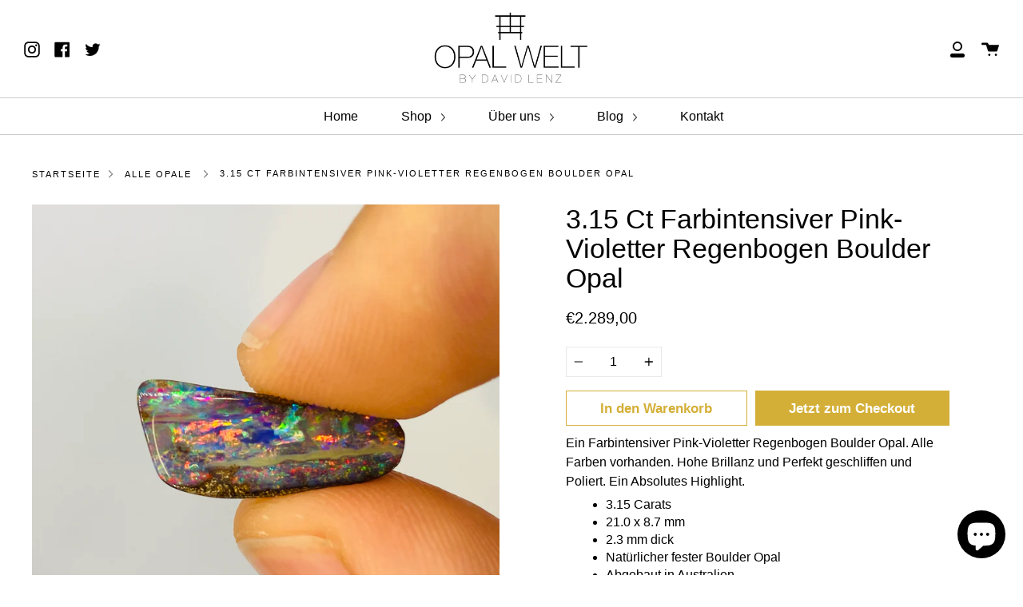

--- FILE ---
content_type: text/html; charset=utf-8
request_url: https://opalwelt.com/products/3-15-ct-farbintensiver-pink-violetter-regenbogen-boulder-opal
body_size: 33642
content:
<!doctype html>
<!--[if IE 9]> <html class="ie9 no-js supports-no-cookies" lang="de"> <![endif]-->
<!--[if (gt IE 9)|!(IE)]><!--> <html class="no-js supports-no-cookies" lang="de"> <!--<![endif]-->
<head>
  <meta charset="UTF-8">
  <meta http-equiv="X-UA-Compatible" content="IE=edge,chrome=1">
  <meta name="viewport" content="width=device-width, initial-scale=1.0">
  <meta name="theme-color" content="#8b8b8b">
  <link rel="canonical" href="https://opalwelt.com/products/3-15-ct-farbintensiver-pink-violetter-regenbogen-boulder-opal">
  <script type="application/javascript" 
  src="https://app.usercentrics.eu/latest/main.js" id="HJEuFMvnS"></script>
  
<meta name="google-site-verification" content="WJIgZZp8yQzK8Cnnej-9anaTS0eu4a8Bs_nKyELkXiU" />
  
    <link rel="shortcut icon" href="//opalwelt.com/cdn/shop/files/Bildschirmfoto_2020-09-02_um_12.25.55_32x32.png?v=1614338157" type="image/png" />
  
  
  <title>
    3.15 Ct Farbintensiver Pink-Violetter Regenbogen Boulder Opal
    
    
    
      &ndash; OpalWelt.com
    
  </title>
    <meta name="Robots" content="index, follow" >
  
    <meta name="description" content="Ein Farbintensiver Pink-Violetter Regenbogen Boulder Opal. Alle Farben vorhanden. Hohe Brillanz und Perfekt geschliffen und Poliert. Ein Absolutes Highlight. 3.15 Carats 21.0 x 8.7 mm  2.3 mm dick Natürlicher fester Boulder Opal Abgebaut in Australien Geschliffen und Poliert in Deutschland weitere Videos auf Anfrage">
  

  <!-- /snippets/social-meta.liquid --><meta property="og:site_name" content="OpalWelt.com">
<meta property="og:url" content="https://opalwelt.com/products/3-15-ct-farbintensiver-pink-violetter-regenbogen-boulder-opal">
<meta property="og:title" content="3.15 Ct Farbintensiver Pink-Violetter Regenbogen Boulder Opal">
<meta property="og:type" content="product">
<meta property="og:description" content="Ein Farbintensiver Pink-Violetter Regenbogen Boulder Opal. Alle Farben vorhanden. Hohe Brillanz und Perfekt geschliffen und Poliert. Ein Absolutes Highlight. 3.15 Carats 21.0 x 8.7 mm  2.3 mm dick Natürlicher fester Boulder Opal Abgebaut in Australien Geschliffen und Poliert in Deutschland weitere Videos auf Anfrage"><meta property="og:price:amount" content="2.289,00">
  <meta property="og:price:currency" content="EUR">
      <meta property="og:image" content="http://opalwelt.com/cdn/shop/products/IMG_E2274.jpg?v=1602494904">
      <meta property="og:image:secure_url" content="https://opalwelt.com/cdn/shop/products/IMG_E2274.jpg?v=1602494904">
      <meta property="og:image:height" content="3024">
      <meta property="og:image:width" content="3024">
      <meta property="og:image" content="http://opalwelt.com/cdn/shop/products/IMG_E2271.jpg?v=1602494904">
      <meta property="og:image:secure_url" content="https://opalwelt.com/cdn/shop/products/IMG_E2271.jpg?v=1602494904">
      <meta property="og:image:height" content="3024">
      <meta property="og:image:width" content="3024">
      <meta property="og:image" content="http://opalwelt.com/cdn/shop/products/IMG_E2272.jpg?v=1602494904">
      <meta property="og:image:secure_url" content="https://opalwelt.com/cdn/shop/products/IMG_E2272.jpg?v=1602494904">
      <meta property="og:image:height" content="3024">
      <meta property="og:image:width" content="3024">


<meta name="twitter:site" content="@opalwelt">
<meta name="twitter:card" content="summary_large_image">
<meta name="twitter:title" content="3.15 Ct Farbintensiver Pink-Violetter Regenbogen Boulder Opal">
<meta name="twitter:description" content="Ein Farbintensiver Pink-Violetter Regenbogen Boulder Opal. Alle Farben vorhanden. Hohe Brillanz und Perfekt geschliffen und Poliert. Ein Absolutes Highlight. 3.15 Carats 21.0 x 8.7 mm  2.3 mm dick Natürlicher fester Boulder Opal Abgebaut in Australien Geschliffen und Poliert in Deutschland weitere Videos auf Anfrage">


  <link href="//opalwelt.com/cdn/shop/t/3/assets/theme.scss.css?v=67886190957722800031759261361" rel="stylesheet" type="text/css" media="all" />

  <script>
    document.documentElement.className = document.documentElement.className.replace('no-js', 'js');

    window.theme = {
      routes: {
        assets: "//opalwelt.com/cdn/shop/t/3/assets/",
        product_recommendations_url: '/recommendations/products',
        search_url: '/search'
      },
      strings: {
        addToCart: "In den Warenkorb\n",
        soldOut: "Ausverkauft",
        preOrder: "Vorbestellen",
        unavailable: "Nicht verfügbar"
      },
      moneyFormat: "\u003cspan class=transcy-money\u003e€{{amount_with_comma_separator}}\u003c\/span\u003e",
      info: {
        name: 'broadcast'
      },
      version: '1.6.3'
    };
  </script>

  

  <!--[if (gt IE 9)|!(IE)]><!--><script src="//opalwelt.com/cdn/shop/t/3/assets/head.js?v=48878924364971023461598724778"></script><!--<![endif]-->
  <!--[if lt IE 9]><script src="//opalwelt.com/cdn/shop/t/3/assets/head.js?v=48878924364971023461598724778"></script><![endif]-->

  <!--[if (gt IE 9)|!(IE)]><!--><script src="//opalwelt.com/cdn/shop/t/3/assets/theme.js?v=13736453738237172431598724784" defer="defer"></script><!--<![endif]-->
  <!--[if lt IE 9]><script src="//opalwelt.com/cdn/shop/t/3/assets/theme.js?v=13736453738237172431598724784"></script><![endif]-->

  <script>window.performance && window.performance.mark && window.performance.mark('shopify.content_for_header.start');</script><meta id="shopify-digital-wallet" name="shopify-digital-wallet" content="/46934392999/digital_wallets/dialog">
<meta name="shopify-checkout-api-token" content="cd9ae6b2dfd69d80056458be577bc0fa">
<meta id="in-context-paypal-metadata" data-shop-id="46934392999" data-venmo-supported="false" data-environment="production" data-locale="de_DE" data-paypal-v4="true" data-currency="EUR">
<link rel="alternate" type="application/json+oembed" href="https://opalwelt.com/products/3-15-ct-farbintensiver-pink-violetter-regenbogen-boulder-opal.oembed">
<script async="async" src="/checkouts/internal/preloads.js?locale=de-DE"></script>
<script id="apple-pay-shop-capabilities" type="application/json">{"shopId":46934392999,"countryCode":"DE","currencyCode":"EUR","merchantCapabilities":["supports3DS"],"merchantId":"gid:\/\/shopify\/Shop\/46934392999","merchantName":"OpalWelt.com","requiredBillingContactFields":["postalAddress","email"],"requiredShippingContactFields":["postalAddress","email"],"shippingType":"shipping","supportedNetworks":["visa","maestro","masterCard","amex"],"total":{"type":"pending","label":"OpalWelt.com","amount":"1.00"},"shopifyPaymentsEnabled":true,"supportsSubscriptions":true}</script>
<script id="shopify-features" type="application/json">{"accessToken":"cd9ae6b2dfd69d80056458be577bc0fa","betas":["rich-media-storefront-analytics"],"domain":"opalwelt.com","predictiveSearch":true,"shopId":46934392999,"locale":"de"}</script>
<script>var Shopify = Shopify || {};
Shopify.shop = "opalworldshop.myshopify.com";
Shopify.locale = "de";
Shopify.currency = {"active":"EUR","rate":"1.0"};
Shopify.country = "DE";
Shopify.theme = {"name":"Broadcast","id":110101364903,"schema_name":"Broadcast","schema_version":"1.6.3","theme_store_id":868,"role":"main"};
Shopify.theme.handle = "null";
Shopify.theme.style = {"id":null,"handle":null};
Shopify.cdnHost = "opalwelt.com/cdn";
Shopify.routes = Shopify.routes || {};
Shopify.routes.root = "/";</script>
<script type="module">!function(o){(o.Shopify=o.Shopify||{}).modules=!0}(window);</script>
<script>!function(o){function n(){var o=[];function n(){o.push(Array.prototype.slice.apply(arguments))}return n.q=o,n}var t=o.Shopify=o.Shopify||{};t.loadFeatures=n(),t.autoloadFeatures=n()}(window);</script>
<script id="shop-js-analytics" type="application/json">{"pageType":"product"}</script>
<script defer="defer" async type="module" src="//opalwelt.com/cdn/shopifycloud/shop-js/modules/v2/client.init-shop-cart-sync_BxliUFcT.de.esm.js"></script>
<script defer="defer" async type="module" src="//opalwelt.com/cdn/shopifycloud/shop-js/modules/v2/chunk.common_D4c7gLTG.esm.js"></script>
<script type="module">
  await import("//opalwelt.com/cdn/shopifycloud/shop-js/modules/v2/client.init-shop-cart-sync_BxliUFcT.de.esm.js");
await import("//opalwelt.com/cdn/shopifycloud/shop-js/modules/v2/chunk.common_D4c7gLTG.esm.js");

  window.Shopify.SignInWithShop?.initShopCartSync?.({"fedCMEnabled":true,"windoidEnabled":true});

</script>
<script>(function() {
  var isLoaded = false;
  function asyncLoad() {
    if (isLoaded) return;
    isLoaded = true;
    var urls = ["https:\/\/cdn.nfcube.com\/instafeed-22c540781fcc936cbc374c622054c1d7.js?shop=opalworldshop.myshopify.com"];
    for (var i = 0; i < urls.length; i++) {
      var s = document.createElement('script');
      s.type = 'text/javascript';
      s.async = true;
      s.src = urls[i];
      var x = document.getElementsByTagName('script')[0];
      x.parentNode.insertBefore(s, x);
    }
  };
  if(window.attachEvent) {
    window.attachEvent('onload', asyncLoad);
  } else {
    window.addEventListener('load', asyncLoad, false);
  }
})();</script>
<script id="__st">var __st={"a":46934392999,"offset":3600,"reqid":"c68da153-9e5f-4464-a996-56ec7237f2e0-1764476266","pageurl":"opalwelt.com\/products\/3-15-ct-farbintensiver-pink-violetter-regenbogen-boulder-opal","u":"c9f1ca23d56d","p":"product","rtyp":"product","rid":5763217195175};</script>
<script>window.ShopifyPaypalV4VisibilityTracking = true;</script>
<script id="captcha-bootstrap">!function(){'use strict';const t='contact',e='account',n='new_comment',o=[[t,t],['blogs',n],['comments',n],[t,'customer']],c=[[e,'customer_login'],[e,'guest_login'],[e,'recover_customer_password'],[e,'create_customer']],r=t=>t.map((([t,e])=>`form[action*='/${t}']:not([data-nocaptcha='true']) input[name='form_type'][value='${e}']`)).join(','),a=t=>()=>t?[...document.querySelectorAll(t)].map((t=>t.form)):[];function s(){const t=[...o],e=r(t);return a(e)}const i='password',u='form_key',d=['recaptcha-v3-token','g-recaptcha-response','h-captcha-response',i],f=()=>{try{return window.sessionStorage}catch{return}},m='__shopify_v',_=t=>t.elements[u];function p(t,e,n=!1){try{const o=window.sessionStorage,c=JSON.parse(o.getItem(e)),{data:r}=function(t){const{data:e,action:n}=t;return t[m]||n?{data:e,action:n}:{data:t,action:n}}(c);for(const[e,n]of Object.entries(r))t.elements[e]&&(t.elements[e].value=n);n&&o.removeItem(e)}catch(o){console.error('form repopulation failed',{error:o})}}const l='form_type',E='cptcha';function T(t){t.dataset[E]=!0}const w=window,h=w.document,L='Shopify',v='ce_forms',y='captcha';let A=!1;((t,e)=>{const n=(g='f06e6c50-85a8-45c8-87d0-21a2b65856fe',I='https://cdn.shopify.com/shopifycloud/storefront-forms-hcaptcha/ce_storefront_forms_captcha_hcaptcha.v1.5.2.iife.js',D={infoText:'Durch hCaptcha geschützt',privacyText:'Datenschutz',termsText:'Allgemeine Geschäftsbedingungen'},(t,e,n)=>{const o=w[L][v],c=o.bindForm;if(c)return c(t,g,e,D).then(n);var r;o.q.push([[t,g,e,D],n]),r=I,A||(h.body.append(Object.assign(h.createElement('script'),{id:'captcha-provider',async:!0,src:r})),A=!0)});var g,I,D;w[L]=w[L]||{},w[L][v]=w[L][v]||{},w[L][v].q=[],w[L][y]=w[L][y]||{},w[L][y].protect=function(t,e){n(t,void 0,e),T(t)},Object.freeze(w[L][y]),function(t,e,n,w,h,L){const[v,y,A,g]=function(t,e,n){const i=e?o:[],u=t?c:[],d=[...i,...u],f=r(d),m=r(i),_=r(d.filter((([t,e])=>n.includes(e))));return[a(f),a(m),a(_),s()]}(w,h,L),I=t=>{const e=t.target;return e instanceof HTMLFormElement?e:e&&e.form},D=t=>v().includes(t);t.addEventListener('submit',(t=>{const e=I(t);if(!e)return;const n=D(e)&&!e.dataset.hcaptchaBound&&!e.dataset.recaptchaBound,o=_(e),c=g().includes(e)&&(!o||!o.value);(n||c)&&t.preventDefault(),c&&!n&&(function(t){try{if(!f())return;!function(t){const e=f();if(!e)return;const n=_(t);if(!n)return;const o=n.value;o&&e.removeItem(o)}(t);const e=Array.from(Array(32),(()=>Math.random().toString(36)[2])).join('');!function(t,e){_(t)||t.append(Object.assign(document.createElement('input'),{type:'hidden',name:u})),t.elements[u].value=e}(t,e),function(t,e){const n=f();if(!n)return;const o=[...t.querySelectorAll(`input[type='${i}']`)].map((({name:t})=>t)),c=[...d,...o],r={};for(const[a,s]of new FormData(t).entries())c.includes(a)||(r[a]=s);n.setItem(e,JSON.stringify({[m]:1,action:t.action,data:r}))}(t,e)}catch(e){console.error('failed to persist form',e)}}(e),e.submit())}));const S=(t,e)=>{t&&!t.dataset[E]&&(n(t,e.some((e=>e===t))),T(t))};for(const o of['focusin','change'])t.addEventListener(o,(t=>{const e=I(t);D(e)&&S(e,y())}));const B=e.get('form_key'),M=e.get(l),P=B&&M;t.addEventListener('DOMContentLoaded',(()=>{const t=y();if(P)for(const e of t)e.elements[l].value===M&&p(e,B);[...new Set([...A(),...v().filter((t=>'true'===t.dataset.shopifyCaptcha))])].forEach((e=>S(e,t)))}))}(h,new URLSearchParams(w.location.search),n,t,e,['guest_login'])})(!0,!0)}();</script>
<script integrity="sha256-52AcMU7V7pcBOXWImdc/TAGTFKeNjmkeM1Pvks/DTgc=" data-source-attribution="shopify.loadfeatures" defer="defer" src="//opalwelt.com/cdn/shopifycloud/storefront/assets/storefront/load_feature-81c60534.js" crossorigin="anonymous"></script>
<script data-source-attribution="shopify.dynamic_checkout.dynamic.init">var Shopify=Shopify||{};Shopify.PaymentButton=Shopify.PaymentButton||{isStorefrontPortableWallets:!0,init:function(){window.Shopify.PaymentButton.init=function(){};var t=document.createElement("script");t.src="https://opalwelt.com/cdn/shopifycloud/portable-wallets/latest/portable-wallets.de.js",t.type="module",document.head.appendChild(t)}};
</script>
<script data-source-attribution="shopify.dynamic_checkout.buyer_consent">
  function portableWalletsHideBuyerConsent(e){var t=document.getElementById("shopify-buyer-consent"),n=document.getElementById("shopify-subscription-policy-button");t&&n&&(t.classList.add("hidden"),t.setAttribute("aria-hidden","true"),n.removeEventListener("click",e))}function portableWalletsShowBuyerConsent(e){var t=document.getElementById("shopify-buyer-consent"),n=document.getElementById("shopify-subscription-policy-button");t&&n&&(t.classList.remove("hidden"),t.removeAttribute("aria-hidden"),n.addEventListener("click",e))}window.Shopify?.PaymentButton&&(window.Shopify.PaymentButton.hideBuyerConsent=portableWalletsHideBuyerConsent,window.Shopify.PaymentButton.showBuyerConsent=portableWalletsShowBuyerConsent);
</script>
<script>
  function portableWalletsCleanup(e){e&&e.src&&console.error("Failed to load portable wallets script "+e.src);var t=document.querySelectorAll("shopify-accelerated-checkout .shopify-payment-button__skeleton, shopify-accelerated-checkout-cart .wallet-cart-button__skeleton"),e=document.getElementById("shopify-buyer-consent");for(let e=0;e<t.length;e++)t[e].remove();e&&e.remove()}function portableWalletsNotLoadedAsModule(e){e instanceof ErrorEvent&&"string"==typeof e.message&&e.message.includes("import.meta")&&"string"==typeof e.filename&&e.filename.includes("portable-wallets")&&(window.removeEventListener("error",portableWalletsNotLoadedAsModule),window.Shopify.PaymentButton.failedToLoad=e,"loading"===document.readyState?document.addEventListener("DOMContentLoaded",window.Shopify.PaymentButton.init):window.Shopify.PaymentButton.init())}window.addEventListener("error",portableWalletsNotLoadedAsModule);
</script>

<script type="module" src="https://opalwelt.com/cdn/shopifycloud/portable-wallets/latest/portable-wallets.de.js" onError="portableWalletsCleanup(this)" crossorigin="anonymous"></script>
<script nomodule>
  document.addEventListener("DOMContentLoaded", portableWalletsCleanup);
</script>

<link id="shopify-accelerated-checkout-styles" rel="stylesheet" media="screen" href="https://opalwelt.com/cdn/shopifycloud/portable-wallets/latest/accelerated-checkout-backwards-compat.css" crossorigin="anonymous">
<style id="shopify-accelerated-checkout-cart">
        #shopify-buyer-consent {
  margin-top: 1em;
  display: inline-block;
  width: 100%;
}

#shopify-buyer-consent.hidden {
  display: none;
}

#shopify-subscription-policy-button {
  background: none;
  border: none;
  padding: 0;
  text-decoration: underline;
  font-size: inherit;
  cursor: pointer;
}

#shopify-subscription-policy-button::before {
  box-shadow: none;
}

      </style>

<script>window.performance && window.performance.mark && window.performance.mark('shopify.content_for_header.end');</script>

  
<!-- BEGIN app block: shopify://apps/transcy/blocks/switcher_embed_block/bce4f1c0-c18c-43b0-b0b2-a1aefaa44573 --><!-- BEGIN app snippet: fa_translate_core --><script>
    (function () {
        console.log("transcy ignore convert TC value",typeof transcy_ignoreConvertPrice != "undefined");
        
        function addMoneyTag(mutations, observer) {
            let currencyCookie = getCookieCore("transcy_currency");
            
            let shopifyCurrencyRegex = buildXPathQuery(
                window.ShopifyTC.shopifyCurrency.price_currency
            );
            let currencyRegex = buildCurrencyRegex(window.ShopifyTC.shopifyCurrency.price_currency)
            let tempTranscy = document.evaluate(shopifyCurrencyRegex, document, null, XPathResult.ORDERED_NODE_SNAPSHOT_TYPE, null);
            for (let iTranscy = 0; iTranscy < tempTranscy.snapshotLength; iTranscy++) {
                let elTranscy = tempTranscy.snapshotItem(iTranscy);
                if (elTranscy.innerHTML &&
                !elTranscy.classList.contains('transcy-money') && (typeof transcy_ignoreConvertPrice == "undefined" ||
                !transcy_ignoreConvertPrice?.some(className => elTranscy.classList?.contains(className))) && elTranscy?.childNodes?.length == 1) {
                    if (!window.ShopifyTC?.shopifyCurrency?.price_currency || currencyCookie == window.ShopifyTC?.currency?.active) {
                        continue;
                    }

                    elTranscy.classList.add('transcy-money');
                    let innerHTML = replaceMatches(elTranscy?.textContent, currencyRegex);
                    elTranscy.innerHTML = innerHTML;
                    if (!innerHTML.includes("tc-money")) {
                        addClassIfNotExists(elTranscy, 'notranslate');
                    }
                } 
                if (elTranscy.classList.contains('transcy-money') && !elTranscy?.innerHTML?.includes("tc-money")) {
                    addClassIfNotExists(elTranscy, 'notranslate');
                }
            }
        }
    
        function logChangesTranscy(mutations, observer) {
            const xpathQuery = `
                //*[text()[contains(.,"•tc")]] |
                //*[text()[contains(.,"tc")]] |
                //*[text()[contains(.,"transcy")]] |
                //textarea[@placeholder[contains(.,"transcy")]] |
                //textarea[@placeholder[contains(.,"tc")]] |
                //select[@placeholder[contains(.,"transcy")]] |
                //select[@placeholder[contains(.,"tc")]] |
                //input[@placeholder[contains(.,"tc")]] |
                //input[@value[contains(.,"tc")]] |
                //input[@value[contains(.,"transcy")]] |
                //*[text()[contains(.,"TC")]] |
                //textarea[@placeholder[contains(.,"TC")]] |
                //select[@placeholder[contains(.,"TC")]] |
                //input[@placeholder[contains(.,"TC")]] |
                //input[@value[contains(.,"TC")]]
            `;
            let tempTranscy = document.evaluate(xpathQuery, document, null, XPathResult.ORDERED_NODE_SNAPSHOT_TYPE, null);
            for (let iTranscy = 0; iTranscy < tempTranscy.snapshotLength; iTranscy++) {
                let elTranscy = tempTranscy.snapshotItem(iTranscy);
                let innerHtmlTranscy = elTranscy?.innerHTML ? elTranscy.innerHTML : "";
                if (innerHtmlTranscy && !["SCRIPT", "LINK", "STYLE"].includes(elTranscy.nodeName)) {
                    const textToReplace = [
                        '&lt;•tc&gt;', '&lt;/•tc&gt;', '&lt;tc&gt;', '&lt;/tc&gt;',
                        '&lt;transcy&gt;', '&lt;/transcy&gt;', '&amp;lt;tc&amp;gt;',
                        '&amp;lt;/tc&amp;gt;', '&lt;TRANSCY&gt;', '&lt;/TRANSCY&gt;',
                        '&lt;TC&gt;', '&lt;/TC&gt;'
                    ];
                    let containsTag = textToReplace.some(tag => innerHtmlTranscy.includes(tag));
                    if (containsTag) {
                        textToReplace.forEach(tag => {
                            innerHtmlTranscy = innerHtmlTranscy.replaceAll(tag, '');
                        });
                        elTranscy.innerHTML = innerHtmlTranscy;
                        elTranscy.setAttribute('translate', 'no');
                    }
    
                    const tagsToReplace = ['<•tc>', '</•tc>', '<tc>', '</tc>', '<transcy>', '</transcy>', '<TC>', '</TC>', '<TRANSCY>', '</TRANSCY>'];
                    if (tagsToReplace.some(tag => innerHtmlTranscy.includes(tag))) {
                        innerHtmlTranscy = innerHtmlTranscy.replace(/<(|\/)transcy>|<(|\/)tc>|<(|\/)•tc>/gi, "");
                        elTranscy.innerHTML = innerHtmlTranscy;
                        elTranscy.setAttribute('translate', 'no');
                    }
                }
                if (["INPUT"].includes(elTranscy.nodeName)) {
                    let valueInputTranscy = elTranscy.value.replaceAll("&lt;tc&gt;", "").replaceAll("&lt;/tc&gt;", "").replace(/<(|\/)transcy>|<(|\/)tc>/gi, "");
                    elTranscy.value = valueInputTranscy
                }
    
                if (["INPUT", "SELECT", "TEXTAREA"].includes(elTranscy.nodeName)) {
                    elTranscy.placeholder = elTranscy.placeholder.replaceAll("&lt;tc&gt;", "").replaceAll("&lt;/tc&gt;", "").replace(/<(|\/)transcy>|<(|\/)tc>/gi, "");
                }
            }
            addMoneyTag(mutations, observer)
        }
        const observerOptionsTranscy = {
            subtree: true,
            childList: true
        };
        const observerTranscy = new MutationObserver(logChangesTranscy);
        observerTranscy.observe(document.documentElement, observerOptionsTranscy);
    })();

    const addClassIfNotExists = (element, className) => {
        if (!element.classList.contains(className)) {
            element.classList.add(className);
        }
    };
    
    const replaceMatches = (content, currencyRegex) => {
        let arrCurrencies = content.match(currencyRegex);
    
        if (arrCurrencies?.length && content === arrCurrencies[0]) {
            return content;
        }
        return (
            arrCurrencies?.reduce((string, oldVal, index) => {
                const hasSpaceBefore = string.match(new RegExp(`\\s${oldVal}`));
                const hasSpaceAfter = string.match(new RegExp(`${oldVal}\\s`));
                let eleCurrencyConvert = `<tc-money translate="no">${arrCurrencies[index]}</tc-money>`;
                if (hasSpaceBefore) eleCurrencyConvert = ` ${eleCurrencyConvert}`;
                if (hasSpaceAfter) eleCurrencyConvert = `${eleCurrencyConvert} `;
                if (string.includes("tc-money")) {
                    return string;
                }
                return string?.replaceAll(oldVal, eleCurrencyConvert);
            }, content) || content
        );
        return result;
    };
    
    const unwrapCurrencySpan = (text) => {
        return text.replace(/<span[^>]*>(.*?)<\/span>/gi, "$1");
    };

    const getSymbolsAndCodes = (text)=>{
        let numberPattern = "\\d+(?:[.,]\\d+)*(?:[.,]\\d+)?(?:\\s?\\d+)?"; // Chỉ tối đa 1 khoảng trắng
        let textWithoutCurrencySpan = unwrapCurrencySpan(text);
        let symbolsAndCodes = textWithoutCurrencySpan
            .trim()
            .replace(new RegExp(numberPattern, "g"), "")
            .split(/\s+/) // Loại bỏ khoảng trắng dư thừa
            .filter((el) => el);

        if (!Array.isArray(symbolsAndCodes) || symbolsAndCodes.length === 0) {
            throw new Error("symbolsAndCodes must be a non-empty array.");
        }

        return symbolsAndCodes;
    }
    
    const buildCurrencyRegex = (text) => {
       let symbolsAndCodes = getSymbolsAndCodes(text)
       let patterns = createCurrencyRegex(symbolsAndCodes)

       return new RegExp(`(${patterns.join("|")})`, "g");
    };

    const createCurrencyRegex = (symbolsAndCodes)=>{
        const escape = (str) => str.replace(/[-/\\^$*+?.()|[\]{}]/g, "\\$&");
        const [s1, s2] = [escape(symbolsAndCodes[0]), escape(symbolsAndCodes[1] || "")];
        const space = "\\s?";
        const numberPattern = "\\d+(?:[.,]\\d+)*(?:[.,]\\d+)?(?:\\s?\\d+)?"; 
        const patterns = [];
        if (s1 && s2) {
            patterns.push(
                `${s1}${space}${numberPattern}${space}${s2}`,
                `${s2}${space}${numberPattern}${space}${s1}`,
                `${s2}${space}${s1}${space}${numberPattern}`,
                `${s1}${space}${s2}${space}${numberPattern}`
            );
        }
        if (s1) {
            patterns.push(`${s1}${space}${numberPattern}`);
            patterns.push(`${numberPattern}${space}${s1}`);
        }

        if (s2) {
            patterns.push(`${s2}${space}${numberPattern}`);
            patterns.push(`${numberPattern}${space}${s2}`);
        }
        return patterns;
    }
    
    const getCookieCore = function (name) {
        var nameEQ = name + "=";
        var ca = document.cookie.split(';');
        for (var i = 0; i < ca.length; i++) {
            var c = ca[i];
            while (c.charAt(0) == ' ') c = c.substring(1, c.length);
            if (c.indexOf(nameEQ) == 0) return c.substring(nameEQ.length, c.length);
        }
        return null;
    };
    
    const buildXPathQuery = (text) => {
        let numberPattern = "\\d+(?:[.,]\\d+)*"; // Bỏ `matches()`
        let symbolAndCodes = text.replace(/<span[^>]*>(.*?)<\/span>/gi, "$1")
            .trim()
            .replace(new RegExp(numberPattern, "g"), "")
            .split(" ")
            ?.filter((el) => el);
    
        if (!symbolAndCodes || !Array.isArray(symbolAndCodes) || symbolAndCodes.length === 0) {
            throw new Error("symbolAndCodes must be a non-empty array.");
        }
    
        // Escape ký tự đặc biệt trong XPath
        const escapeXPath = (str) => str.replace(/(["'])/g, "\\$1");
    
        // Danh sách thẻ HTML cần tìm
        const allowedTags = ["div", "span", "p", "strong", "b", "h1", "h2", "h3", "h4", "h5", "h6", "td", "li", "font", "dd", 'a', 'font', 's'];
    
        // Tạo điều kiện contains() cho từng symbol hoặc code
        const conditions = symbolAndCodes
            .map((symbol) =>
                `(contains(text(), "${escapeXPath(symbol)}") and (contains(text(), "0") or contains(text(), "1") or contains(text(), "2") or contains(text(), "3") or contains(text(), "4") or contains(text(), "5") or contains(text(), "6") or contains(text(), "7") or contains(text(), "8") or contains(text(), "9")) )`
            )
            .join(" or ");
    
        // Tạo XPath Query (Chỉ tìm trong các thẻ HTML, không tìm trong input)
        const xpathQuery = allowedTags
            .map((tag) => `//${tag}[${conditions}]`)
            .join(" | ");
    
        return xpathQuery;
    };
    
    window.ShopifyTC = {};
    ShopifyTC.shop = "opalwelt.com";
    ShopifyTC.locale = "de";
    ShopifyTC.currency = {"active":"EUR", "rate":""};
    ShopifyTC.country = "DE";
    ShopifyTC.designMode = false;
    ShopifyTC.theme = {};
    ShopifyTC.cdnHost = "";
    ShopifyTC.routes = {};
    ShopifyTC.routes.root = "/";
    ShopifyTC.store_id = 46934392999;
    ShopifyTC.page_type = "product";
    ShopifyTC.resource_id = "";
    ShopifyTC.resource_description = "";
    switch (ShopifyTC.page_type) {
        case "product":
            ShopifyTC.resource_id = 5763217195175;
            ShopifyTC.resource_description = "\u003cp\u003e\u003cspan\u003eEin Farbintensiver Pink-Violetter Regenbogen Boulder Opal. Alle Farben vorhanden. Hohe Brillanz und Perfekt geschliffen und Poliert. Ein Absolutes Highlight.\u003c\/span\u003e\u003cbr\u003e\u003c\/p\u003e\n\u003cul\u003e\n\u003cli\u003e3.15 Carats\u003cbr\u003e\n\u003c\/li\u003e\n\u003cli\u003e21.0 x 8.7 mm \u003c\/li\u003e\n\u003cli\u003e2.3 mm dick\u003c\/li\u003e\n\u003cli\u003eNatürlicher fester Boulder Opal\u003cbr\u003e\n\u003c\/li\u003e\n\u003cli\u003eAbgebaut in Australien\u003c\/li\u003e\n\u003cli\u003eGeschliffen und Poliert in Deutschland\u003c\/li\u003e\n\u003cli\u003eweitere Videos auf Anfrage\u003c\/li\u003e\n\u003c\/ul\u003e"
            break;
        case "article":
            ShopifyTC.resource_id = null;
            ShopifyTC.resource_description = null
            break;
        case "blog":
            ShopifyTC.resource_id = null;
            break;
        case "collection":
            ShopifyTC.resource_id = null;
            ShopifyTC.resource_description = null
            break;
        case "policy":
            ShopifyTC.resource_id = null;
            ShopifyTC.resource_description = null
            break;
        case "page":
            ShopifyTC.resource_id = null;
            ShopifyTC.resource_description = null
            break;
        default:
            break;
    }

    window.ShopifyTC.shopifyCurrency={
        "price": `0,01`,
        "price_currency": `<span class=transcy-money>€0,01 EUR</span>`,
        "currency": `EUR`
    }


    if(typeof(transcy_appEmbed) == 'undefined'){
        transcy_switcherVersion = "1717493667";
        transcy_productMediaVersion = "";
        transcy_collectionMediaVersion = "";
        transcy_otherMediaVersion = "";
        transcy_productId = "5763217195175";
        transcy_shopName = "OpalWelt.com";
        transcy_currenciesPaymentPublish = [];
        transcy_curencyDefault = "EUR";transcy_currenciesPaymentPublish.push("CHF");transcy_currenciesPaymentPublish.push("EUR");transcy_currenciesPaymentPublish.push("GBP");transcy_currenciesPaymentPublish.push("USD");
        transcy_shopifyLocales = [{"shop_locale":{"locale":"de","enabled":true,"primary":true,"published":true}}];
        transcy_moneyFormat = "<span class=transcy-money>€{{amount_with_comma_separator}}</span>";

        function domLoadedTranscy () {
            let cdnScriptTC = typeof(transcy_cdn) != 'undefined' ? (transcy_cdn+'/transcy.js') : "https://cdn.shopify.com/extensions/019ac9c4-929e-7af9-9eb6-6c549481e4cb/transcy-ext-288/assets/transcy.js";
            let cdnLinkTC = typeof(transcy_cdn) != 'undefined' ? (transcy_cdn+'/transcy.css') :  "https://cdn.shopify.com/extensions/019ac9c4-929e-7af9-9eb6-6c549481e4cb/transcy-ext-288/assets/transcy.css";
            let scriptTC = document.createElement('script');
            scriptTC.type = 'text/javascript';
            scriptTC.defer = true;
            scriptTC.src = cdnScriptTC;
            scriptTC.id = "transcy-script";
            document.head.appendChild(scriptTC);

            let linkTC = document.createElement('link');
            linkTC.rel = 'stylesheet'; 
            linkTC.type = 'text/css';
            linkTC.href = cdnLinkTC;
            linkTC.id = "transcy-style";
            document.head.appendChild(linkTC); 
        }


        if (document.readyState === 'interactive' || document.readyState === 'complete') {
            domLoadedTranscy();
        } else {
            document.addEventListener("DOMContentLoaded", function () {
                domLoadedTranscy();
            });
        }
    }
</script>
<!-- END app snippet -->


<!-- END app block --><script src="https://cdn.shopify.com/extensions/7bc9bb47-adfa-4267-963e-cadee5096caf/inbox-1252/assets/inbox-chat-loader.js" type="text/javascript" defer="defer"></script>
<link href="https://monorail-edge.shopifysvc.com" rel="dns-prefetch">
<script>(function(){if ("sendBeacon" in navigator && "performance" in window) {try {var session_token_from_headers = performance.getEntriesByType('navigation')[0].serverTiming.find(x => x.name == '_s').description;} catch {var session_token_from_headers = undefined;}var session_cookie_matches = document.cookie.match(/_shopify_s=([^;]*)/);var session_token_from_cookie = session_cookie_matches && session_cookie_matches.length === 2 ? session_cookie_matches[1] : "";var session_token = session_token_from_headers || session_token_from_cookie || "";function handle_abandonment_event(e) {var entries = performance.getEntries().filter(function(entry) {return /monorail-edge.shopifysvc.com/.test(entry.name);});if (!window.abandonment_tracked && entries.length === 0) {window.abandonment_tracked = true;var currentMs = Date.now();var navigation_start = performance.timing.navigationStart;var payload = {shop_id: 46934392999,url: window.location.href,navigation_start,duration: currentMs - navigation_start,session_token,page_type: "product"};window.navigator.sendBeacon("https://monorail-edge.shopifysvc.com/v1/produce", JSON.stringify({schema_id: "online_store_buyer_site_abandonment/1.1",payload: payload,metadata: {event_created_at_ms: currentMs,event_sent_at_ms: currentMs}}));}}window.addEventListener('pagehide', handle_abandonment_event);}}());</script>
<script id="web-pixels-manager-setup">(function e(e,d,r,n,o){if(void 0===o&&(o={}),!Boolean(null===(a=null===(i=window.Shopify)||void 0===i?void 0:i.analytics)||void 0===a?void 0:a.replayQueue)){var i,a;window.Shopify=window.Shopify||{};var t=window.Shopify;t.analytics=t.analytics||{};var s=t.analytics;s.replayQueue=[],s.publish=function(e,d,r){return s.replayQueue.push([e,d,r]),!0};try{self.performance.mark("wpm:start")}catch(e){}var l=function(){var e={modern:/Edge?\/(1{2}[4-9]|1[2-9]\d|[2-9]\d{2}|\d{4,})\.\d+(\.\d+|)|Firefox\/(1{2}[4-9]|1[2-9]\d|[2-9]\d{2}|\d{4,})\.\d+(\.\d+|)|Chrom(ium|e)\/(9{2}|\d{3,})\.\d+(\.\d+|)|(Maci|X1{2}).+ Version\/(15\.\d+|(1[6-9]|[2-9]\d|\d{3,})\.\d+)([,.]\d+|)( \(\w+\)|)( Mobile\/\w+|) Safari\/|Chrome.+OPR\/(9{2}|\d{3,})\.\d+\.\d+|(CPU[ +]OS|iPhone[ +]OS|CPU[ +]iPhone|CPU IPhone OS|CPU iPad OS)[ +]+(15[._]\d+|(1[6-9]|[2-9]\d|\d{3,})[._]\d+)([._]\d+|)|Android:?[ /-](13[3-9]|1[4-9]\d|[2-9]\d{2}|\d{4,})(\.\d+|)(\.\d+|)|Android.+Firefox\/(13[5-9]|1[4-9]\d|[2-9]\d{2}|\d{4,})\.\d+(\.\d+|)|Android.+Chrom(ium|e)\/(13[3-9]|1[4-9]\d|[2-9]\d{2}|\d{4,})\.\d+(\.\d+|)|SamsungBrowser\/([2-9]\d|\d{3,})\.\d+/,legacy:/Edge?\/(1[6-9]|[2-9]\d|\d{3,})\.\d+(\.\d+|)|Firefox\/(5[4-9]|[6-9]\d|\d{3,})\.\d+(\.\d+|)|Chrom(ium|e)\/(5[1-9]|[6-9]\d|\d{3,})\.\d+(\.\d+|)([\d.]+$|.*Safari\/(?![\d.]+ Edge\/[\d.]+$))|(Maci|X1{2}).+ Version\/(10\.\d+|(1[1-9]|[2-9]\d|\d{3,})\.\d+)([,.]\d+|)( \(\w+\)|)( Mobile\/\w+|) Safari\/|Chrome.+OPR\/(3[89]|[4-9]\d|\d{3,})\.\d+\.\d+|(CPU[ +]OS|iPhone[ +]OS|CPU[ +]iPhone|CPU IPhone OS|CPU iPad OS)[ +]+(10[._]\d+|(1[1-9]|[2-9]\d|\d{3,})[._]\d+)([._]\d+|)|Android:?[ /-](13[3-9]|1[4-9]\d|[2-9]\d{2}|\d{4,})(\.\d+|)(\.\d+|)|Mobile Safari.+OPR\/([89]\d|\d{3,})\.\d+\.\d+|Android.+Firefox\/(13[5-9]|1[4-9]\d|[2-9]\d{2}|\d{4,})\.\d+(\.\d+|)|Android.+Chrom(ium|e)\/(13[3-9]|1[4-9]\d|[2-9]\d{2}|\d{4,})\.\d+(\.\d+|)|Android.+(UC? ?Browser|UCWEB|U3)[ /]?(15\.([5-9]|\d{2,})|(1[6-9]|[2-9]\d|\d{3,})\.\d+)\.\d+|SamsungBrowser\/(5\.\d+|([6-9]|\d{2,})\.\d+)|Android.+MQ{2}Browser\/(14(\.(9|\d{2,})|)|(1[5-9]|[2-9]\d|\d{3,})(\.\d+|))(\.\d+|)|K[Aa][Ii]OS\/(3\.\d+|([4-9]|\d{2,})\.\d+)(\.\d+|)/},d=e.modern,r=e.legacy,n=navigator.userAgent;return n.match(d)?"modern":n.match(r)?"legacy":"unknown"}(),u="modern"===l?"modern":"legacy",c=(null!=n?n:{modern:"",legacy:""})[u],f=function(e){return[e.baseUrl,"/wpm","/b",e.hashVersion,"modern"===e.buildTarget?"m":"l",".js"].join("")}({baseUrl:d,hashVersion:r,buildTarget:u}),m=function(e){var d=e.version,r=e.bundleTarget,n=e.surface,o=e.pageUrl,i=e.monorailEndpoint;return{emit:function(e){var a=e.status,t=e.errorMsg,s=(new Date).getTime(),l=JSON.stringify({metadata:{event_sent_at_ms:s},events:[{schema_id:"web_pixels_manager_load/3.1",payload:{version:d,bundle_target:r,page_url:o,status:a,surface:n,error_msg:t},metadata:{event_created_at_ms:s}}]});if(!i)return console&&console.warn&&console.warn("[Web Pixels Manager] No Monorail endpoint provided, skipping logging."),!1;try{return self.navigator.sendBeacon.bind(self.navigator)(i,l)}catch(e){}var u=new XMLHttpRequest;try{return u.open("POST",i,!0),u.setRequestHeader("Content-Type","text/plain"),u.send(l),!0}catch(e){return console&&console.warn&&console.warn("[Web Pixels Manager] Got an unhandled error while logging to Monorail."),!1}}}}({version:r,bundleTarget:l,surface:e.surface,pageUrl:self.location.href,monorailEndpoint:e.monorailEndpoint});try{o.browserTarget=l,function(e){var d=e.src,r=e.async,n=void 0===r||r,o=e.onload,i=e.onerror,a=e.sri,t=e.scriptDataAttributes,s=void 0===t?{}:t,l=document.createElement("script"),u=document.querySelector("head"),c=document.querySelector("body");if(l.async=n,l.src=d,a&&(l.integrity=a,l.crossOrigin="anonymous"),s)for(var f in s)if(Object.prototype.hasOwnProperty.call(s,f))try{l.dataset[f]=s[f]}catch(e){}if(o&&l.addEventListener("load",o),i&&l.addEventListener("error",i),u)u.appendChild(l);else{if(!c)throw new Error("Did not find a head or body element to append the script");c.appendChild(l)}}({src:f,async:!0,onload:function(){if(!function(){var e,d;return Boolean(null===(d=null===(e=window.Shopify)||void 0===e?void 0:e.analytics)||void 0===d?void 0:d.initialized)}()){var d=window.webPixelsManager.init(e)||void 0;if(d){var r=window.Shopify.analytics;r.replayQueue.forEach((function(e){var r=e[0],n=e[1],o=e[2];d.publishCustomEvent(r,n,o)})),r.replayQueue=[],r.publish=d.publishCustomEvent,r.visitor=d.visitor,r.initialized=!0}}},onerror:function(){return m.emit({status:"failed",errorMsg:"".concat(f," has failed to load")})},sri:function(e){var d=/^sha384-[A-Za-z0-9+/=]+$/;return"string"==typeof e&&d.test(e)}(c)?c:"",scriptDataAttributes:o}),m.emit({status:"loading"})}catch(e){m.emit({status:"failed",errorMsg:(null==e?void 0:e.message)||"Unknown error"})}}})({shopId: 46934392999,storefrontBaseUrl: "https://opalwelt.com",extensionsBaseUrl: "https://extensions.shopifycdn.com/cdn/shopifycloud/web-pixels-manager",monorailEndpoint: "https://monorail-edge.shopifysvc.com/unstable/produce_batch",surface: "storefront-renderer",enabledBetaFlags: ["2dca8a86"],webPixelsConfigList: [{"id":"877723913","configuration":"{\"config\":\"{\\\"pixel_id\\\":\\\"G-J062X9LD6Q\\\",\\\"gtag_events\\\":[{\\\"type\\\":\\\"purchase\\\",\\\"action_label\\\":\\\"G-J062X9LD6Q\\\"},{\\\"type\\\":\\\"page_view\\\",\\\"action_label\\\":\\\"G-J062X9LD6Q\\\"},{\\\"type\\\":\\\"view_item\\\",\\\"action_label\\\":\\\"G-J062X9LD6Q\\\"},{\\\"type\\\":\\\"search\\\",\\\"action_label\\\":\\\"G-J062X9LD6Q\\\"},{\\\"type\\\":\\\"add_to_cart\\\",\\\"action_label\\\":\\\"G-J062X9LD6Q\\\"},{\\\"type\\\":\\\"begin_checkout\\\",\\\"action_label\\\":\\\"G-J062X9LD6Q\\\"},{\\\"type\\\":\\\"add_payment_info\\\",\\\"action_label\\\":\\\"G-J062X9LD6Q\\\"}],\\\"enable_monitoring_mode\\\":false}\"}","eventPayloadVersion":"v1","runtimeContext":"OPEN","scriptVersion":"b2a88bafab3e21179ed38636efcd8a93","type":"APP","apiClientId":1780363,"privacyPurposes":[],"dataSharingAdjustments":{"protectedCustomerApprovalScopes":["read_customer_address","read_customer_email","read_customer_name","read_customer_personal_data","read_customer_phone"]}},{"id":"shopify-app-pixel","configuration":"{}","eventPayloadVersion":"v1","runtimeContext":"STRICT","scriptVersion":"0450","apiClientId":"shopify-pixel","type":"APP","privacyPurposes":["ANALYTICS","MARKETING"]},{"id":"shopify-custom-pixel","eventPayloadVersion":"v1","runtimeContext":"LAX","scriptVersion":"0450","apiClientId":"shopify-pixel","type":"CUSTOM","privacyPurposes":["ANALYTICS","MARKETING"]}],isMerchantRequest: false,initData: {"shop":{"name":"OpalWelt.com","paymentSettings":{"currencyCode":"EUR"},"myshopifyDomain":"opalworldshop.myshopify.com","countryCode":"DE","storefrontUrl":"https:\/\/opalwelt.com"},"customer":null,"cart":null,"checkout":null,"productVariants":[{"price":{"amount":2289.0,"currencyCode":"EUR"},"product":{"title":"3.15 Ct Farbintensiver Pink-Violetter Regenbogen Boulder Opal","vendor":"OpalWelt.com","id":"5763217195175","untranslatedTitle":"3.15 Ct Farbintensiver Pink-Violetter Regenbogen Boulder Opal","url":"\/products\/3-15-ct-farbintensiver-pink-violetter-regenbogen-boulder-opal","type":""},"id":"36332846973095","image":{"src":"\/\/opalwelt.com\/cdn\/shop\/products\/IMG_E2274.jpg?v=1602494904"},"sku":"","title":"Default Title","untranslatedTitle":"Default Title"}],"purchasingCompany":null},},"https://opalwelt.com/cdn","ae1676cfwd2530674p4253c800m34e853cb",{"modern":"","legacy":""},{"shopId":"46934392999","storefrontBaseUrl":"https:\/\/opalwelt.com","extensionBaseUrl":"https:\/\/extensions.shopifycdn.com\/cdn\/shopifycloud\/web-pixels-manager","surface":"storefront-renderer","enabledBetaFlags":"[\"2dca8a86\"]","isMerchantRequest":"false","hashVersion":"ae1676cfwd2530674p4253c800m34e853cb","publish":"custom","events":"[[\"page_viewed\",{}],[\"product_viewed\",{\"productVariant\":{\"price\":{\"amount\":2289.0,\"currencyCode\":\"EUR\"},\"product\":{\"title\":\"3.15 Ct Farbintensiver Pink-Violetter Regenbogen Boulder Opal\",\"vendor\":\"OpalWelt.com\",\"id\":\"5763217195175\",\"untranslatedTitle\":\"3.15 Ct Farbintensiver Pink-Violetter Regenbogen Boulder Opal\",\"url\":\"\/products\/3-15-ct-farbintensiver-pink-violetter-regenbogen-boulder-opal\",\"type\":\"\"},\"id\":\"36332846973095\",\"image\":{\"src\":\"\/\/opalwelt.com\/cdn\/shop\/products\/IMG_E2274.jpg?v=1602494904\"},\"sku\":\"\",\"title\":\"Default Title\",\"untranslatedTitle\":\"Default Title\"}}]]"});</script><script>
  window.ShopifyAnalytics = window.ShopifyAnalytics || {};
  window.ShopifyAnalytics.meta = window.ShopifyAnalytics.meta || {};
  window.ShopifyAnalytics.meta.currency = 'EUR';
  var meta = {"product":{"id":5763217195175,"gid":"gid:\/\/shopify\/Product\/5763217195175","vendor":"OpalWelt.com","type":"","variants":[{"id":36332846973095,"price":228900,"name":"3.15 Ct Farbintensiver Pink-Violetter Regenbogen Boulder Opal","public_title":null,"sku":""}],"remote":false},"page":{"pageType":"product","resourceType":"product","resourceId":5763217195175}};
  for (var attr in meta) {
    window.ShopifyAnalytics.meta[attr] = meta[attr];
  }
</script>
<script class="analytics">
  (function () {
    var customDocumentWrite = function(content) {
      var jquery = null;

      if (window.jQuery) {
        jquery = window.jQuery;
      } else if (window.Checkout && window.Checkout.$) {
        jquery = window.Checkout.$;
      }

      if (jquery) {
        jquery('body').append(content);
      }
    };

    var hasLoggedConversion = function(token) {
      if (token) {
        return document.cookie.indexOf('loggedConversion=' + token) !== -1;
      }
      return false;
    }

    var setCookieIfConversion = function(token) {
      if (token) {
        var twoMonthsFromNow = new Date(Date.now());
        twoMonthsFromNow.setMonth(twoMonthsFromNow.getMonth() + 2);

        document.cookie = 'loggedConversion=' + token + '; expires=' + twoMonthsFromNow;
      }
    }

    var trekkie = window.ShopifyAnalytics.lib = window.trekkie = window.trekkie || [];
    if (trekkie.integrations) {
      return;
    }
    trekkie.methods = [
      'identify',
      'page',
      'ready',
      'track',
      'trackForm',
      'trackLink'
    ];
    trekkie.factory = function(method) {
      return function() {
        var args = Array.prototype.slice.call(arguments);
        args.unshift(method);
        trekkie.push(args);
        return trekkie;
      };
    };
    for (var i = 0; i < trekkie.methods.length; i++) {
      var key = trekkie.methods[i];
      trekkie[key] = trekkie.factory(key);
    }
    trekkie.load = function(config) {
      trekkie.config = config || {};
      trekkie.config.initialDocumentCookie = document.cookie;
      var first = document.getElementsByTagName('script')[0];
      var script = document.createElement('script');
      script.type = 'text/javascript';
      script.onerror = function(e) {
        var scriptFallback = document.createElement('script');
        scriptFallback.type = 'text/javascript';
        scriptFallback.onerror = function(error) {
                var Monorail = {
      produce: function produce(monorailDomain, schemaId, payload) {
        var currentMs = new Date().getTime();
        var event = {
          schema_id: schemaId,
          payload: payload,
          metadata: {
            event_created_at_ms: currentMs,
            event_sent_at_ms: currentMs
          }
        };
        return Monorail.sendRequest("https://" + monorailDomain + "/v1/produce", JSON.stringify(event));
      },
      sendRequest: function sendRequest(endpointUrl, payload) {
        // Try the sendBeacon API
        if (window && window.navigator && typeof window.navigator.sendBeacon === 'function' && typeof window.Blob === 'function' && !Monorail.isIos12()) {
          var blobData = new window.Blob([payload], {
            type: 'text/plain'
          });

          if (window.navigator.sendBeacon(endpointUrl, blobData)) {
            return true;
          } // sendBeacon was not successful

        } // XHR beacon

        var xhr = new XMLHttpRequest();

        try {
          xhr.open('POST', endpointUrl);
          xhr.setRequestHeader('Content-Type', 'text/plain');
          xhr.send(payload);
        } catch (e) {
          console.log(e);
        }

        return false;
      },
      isIos12: function isIos12() {
        return window.navigator.userAgent.lastIndexOf('iPhone; CPU iPhone OS 12_') !== -1 || window.navigator.userAgent.lastIndexOf('iPad; CPU OS 12_') !== -1;
      }
    };
    Monorail.produce('monorail-edge.shopifysvc.com',
      'trekkie_storefront_load_errors/1.1',
      {shop_id: 46934392999,
      theme_id: 110101364903,
      app_name: "storefront",
      context_url: window.location.href,
      source_url: "//opalwelt.com/cdn/s/trekkie.storefront.3c703df509f0f96f3237c9daa54e2777acf1a1dd.min.js"});

        };
        scriptFallback.async = true;
        scriptFallback.src = '//opalwelt.com/cdn/s/trekkie.storefront.3c703df509f0f96f3237c9daa54e2777acf1a1dd.min.js';
        first.parentNode.insertBefore(scriptFallback, first);
      };
      script.async = true;
      script.src = '//opalwelt.com/cdn/s/trekkie.storefront.3c703df509f0f96f3237c9daa54e2777acf1a1dd.min.js';
      first.parentNode.insertBefore(script, first);
    };
    trekkie.load(
      {"Trekkie":{"appName":"storefront","development":false,"defaultAttributes":{"shopId":46934392999,"isMerchantRequest":null,"themeId":110101364903,"themeCityHash":"14535755710801264362","contentLanguage":"de","currency":"EUR","eventMetadataId":"6db7addd-32d6-457c-af74-e6496f8c196b"},"isServerSideCookieWritingEnabled":true,"monorailRegion":"shop_domain","enabledBetaFlags":["f0df213a"]},"Session Attribution":{},"S2S":{"facebookCapiEnabled":true,"source":"trekkie-storefront-renderer","apiClientId":580111}}
    );

    var loaded = false;
    trekkie.ready(function() {
      if (loaded) return;
      loaded = true;

      window.ShopifyAnalytics.lib = window.trekkie;

      var originalDocumentWrite = document.write;
      document.write = customDocumentWrite;
      try { window.ShopifyAnalytics.merchantGoogleAnalytics.call(this); } catch(error) {};
      document.write = originalDocumentWrite;

      window.ShopifyAnalytics.lib.page(null,{"pageType":"product","resourceType":"product","resourceId":5763217195175,"shopifyEmitted":true});

      var match = window.location.pathname.match(/checkouts\/(.+)\/(thank_you|post_purchase)/)
      var token = match? match[1]: undefined;
      if (!hasLoggedConversion(token)) {
        setCookieIfConversion(token);
        window.ShopifyAnalytics.lib.track("Viewed Product",{"currency":"EUR","variantId":36332846973095,"productId":5763217195175,"productGid":"gid:\/\/shopify\/Product\/5763217195175","name":"3.15 Ct Farbintensiver Pink-Violetter Regenbogen Boulder Opal","price":"2289.00","sku":"","brand":"OpalWelt.com","variant":null,"category":"","nonInteraction":true,"remote":false},undefined,undefined,{"shopifyEmitted":true});
      window.ShopifyAnalytics.lib.track("monorail:\/\/trekkie_storefront_viewed_product\/1.1",{"currency":"EUR","variantId":36332846973095,"productId":5763217195175,"productGid":"gid:\/\/shopify\/Product\/5763217195175","name":"3.15 Ct Farbintensiver Pink-Violetter Regenbogen Boulder Opal","price":"2289.00","sku":"","brand":"OpalWelt.com","variant":null,"category":"","nonInteraction":true,"remote":false,"referer":"https:\/\/opalwelt.com\/products\/3-15-ct-farbintensiver-pink-violetter-regenbogen-boulder-opal"});
      }
    });


        var eventsListenerScript = document.createElement('script');
        eventsListenerScript.async = true;
        eventsListenerScript.src = "//opalwelt.com/cdn/shopifycloud/storefront/assets/shop_events_listener-3da45d37.js";
        document.getElementsByTagName('head')[0].appendChild(eventsListenerScript);

})();</script>
  <script>
  if (!window.ga || (window.ga && typeof window.ga !== 'function')) {
    window.ga = function ga() {
      (window.ga.q = window.ga.q || []).push(arguments);
      if (window.Shopify && window.Shopify.analytics && typeof window.Shopify.analytics.publish === 'function') {
        window.Shopify.analytics.publish("ga_stub_called", {}, {sendTo: "google_osp_migration"});
      }
      console.error("Shopify's Google Analytics stub called with:", Array.from(arguments), "\nSee https://help.shopify.com/manual/promoting-marketing/pixels/pixel-migration#google for more information.");
    };
    if (window.Shopify && window.Shopify.analytics && typeof window.Shopify.analytics.publish === 'function') {
      window.Shopify.analytics.publish("ga_stub_initialized", {}, {sendTo: "google_osp_migration"});
    }
  }
</script>
<script
  defer
  src="https://opalwelt.com/cdn/shopifycloud/perf-kit/shopify-perf-kit-2.1.2.min.js"
  data-application="storefront-renderer"
  data-shop-id="46934392999"
  data-render-region="gcp-us-east1"
  data-page-type="product"
  data-theme-instance-id="110101364903"
  data-theme-name="Broadcast"
  data-theme-version="1.6.3"
  data-monorail-region="shop_domain"
  data-resource-timing-sampling-rate="10"
  data-shs="true"
  data-shs-beacon="true"
  data-shs-export-with-fetch="true"
  data-shs-logs-sample-rate="1"
></script>
</head>
<body id="3-15-ct-farbintensiver-pink-violetter-regenbogen-boulder-opal" class="template-product" data-promo="false" data-animations="true" data-endless-scroll="true">

  <a class="in-page-link visually-hidden skip-link" href="#MainContent">Zum Inhalt springen</a>

  <div class="container" id="SiteContainer">
    <div id="shopify-section-header" class="shopify-section"><!-- /sections/header.liquid --><header class="site-header header--normal header__wrapper" id="header" data-section-id="header" data-section-type="header" data-overlay="false">
  
    <style>
      #logo a img { width: 200px; }
    </style>
  

  <!-- PROMO -->
  

  <div class="header__content">
    <div class="wrap"><!-- SEARCH, CURRENCY, ACCOUNT, CART -->
      <div class="header-content">
        
          <nav class="header__social">
            
	<ul class="clearfix social__links">
	<li><a href="https://www.instagram.com/opalwelt/?hl=de" title="OpalWelt.com on Instagram" target="_blank"><svg aria-hidden="true" focusable="false" role="presentation" class="icon icon-instagram" viewBox="0 0 512 512"><path d="M256 49.5c67.3 0 75.2.3 101.8 1.5 24.6 1.1 37.9 5.2 46.8 8.7 11.8 4.6 20.2 10 29 18.8s14.3 17.2 18.8 29c3.4 8.9 7.6 22.2 8.7 46.8 1.2 26.6 1.5 34.5 1.5 101.8s-.3 75.2-1.5 101.8c-1.1 24.6-5.2 37.9-8.7 46.8-4.6 11.8-10 20.2-18.8 29s-17.2 14.3-29 18.8c-8.9 3.4-22.2 7.6-46.8 8.7-26.6 1.2-34.5 1.5-101.8 1.5s-75.2-.3-101.8-1.5c-24.6-1.1-37.9-5.2-46.8-8.7-11.8-4.6-20.2-10-29-18.8s-14.3-17.2-18.8-29c-3.4-8.9-7.6-22.2-8.7-46.8-1.2-26.6-1.5-34.5-1.5-101.8s.3-75.2 1.5-101.8c1.1-24.6 5.2-37.9 8.7-46.8 4.6-11.8 10-20.2 18.8-29s17.2-14.3 29-18.8c8.9-3.4 22.2-7.6 46.8-8.7 26.6-1.3 34.5-1.5 101.8-1.5m0-45.4c-68.4 0-77 .3-103.9 1.5C125.3 6.8 107 11.1 91 17.3c-16.6 6.4-30.6 15.1-44.6 29.1-14 14-22.6 28.1-29.1 44.6-6.2 16-10.5 34.3-11.7 61.2C4.4 179 4.1 187.6 4.1 256s.3 77 1.5 103.9c1.2 26.8 5.5 45.1 11.7 61.2 6.4 16.6 15.1 30.6 29.1 44.6 14 14 28.1 22.6 44.6 29.1 16 6.2 34.3 10.5 61.2 11.7 26.9 1.2 35.4 1.5 103.9 1.5s77-.3 103.9-1.5c26.8-1.2 45.1-5.5 61.2-11.7 16.6-6.4 30.6-15.1 44.6-29.1 14-14 22.6-28.1 29.1-44.6 6.2-16 10.5-34.3 11.7-61.2 1.2-26.9 1.5-35.4 1.5-103.9s-.3-77-1.5-103.9c-1.2-26.8-5.5-45.1-11.7-61.2-6.4-16.6-15.1-30.6-29.1-44.6-14-14-28.1-22.6-44.6-29.1-16-6.2-34.3-10.5-61.2-11.7-27-1.1-35.6-1.4-104-1.4z"/><path d="M256 126.6c-71.4 0-129.4 57.9-129.4 129.4s58 129.4 129.4 129.4 129.4-58 129.4-129.4-58-129.4-129.4-129.4zm0 213.4c-46.4 0-84-37.6-84-84s37.6-84 84-84 84 37.6 84 84-37.6 84-84 84z"/><circle cx="390.5" cy="121.5" r="30.2"/></svg><span class="visually-hidden">Instagram</span></a></li>
	
	<li><a href="https://www.facebook.com/OPAL-WELT-101939918331291" title="OpalWelt.com on Facebook" target="_blank"><svg aria-hidden="true" focusable="false" role="presentation" class="icon icon-facebook" viewBox="0 0 20 20"><path fill="#444" d="M18.05.811q.439 0 .744.305t.305.744v16.637q0 .439-.305.744t-.744.305h-4.732v-7.221h2.415l.342-2.854h-2.757v-1.83q0-.659.293-1t1.073-.342h1.488V3.762q-.976-.098-2.171-.098-1.634 0-2.635.964t-1 2.72V9.47H7.951v2.854h2.415v7.221H1.413q-.439 0-.744-.305t-.305-.744V1.859q0-.439.305-.744T1.413.81H18.05z"/></svg><span class="visually-hidden">Facebook</span></a></li>
	<li><a href="https://twitter.com/opalwelt" title="OpalWelt.com on Twitter" target="_blank"><svg aria-hidden="true" focusable="false" role="presentation" class="icon icon-twitter" viewBox="0 0 20 20"><path fill="#444" d="M19.551 4.208q-.815 1.202-1.956 2.038 0 .082.02.255t.02.255q0 1.589-.469 3.179t-1.426 3.036-2.272 2.567-3.158 1.793-3.963.672q-3.301 0-6.031-1.773.571.041.937.041 2.751 0 4.911-1.671-1.284-.02-2.292-.784T2.456 11.85q.346.082.754.082.55 0 1.039-.163-1.365-.285-2.262-1.365T1.09 7.918v-.041q.774.408 1.773.448-.795-.53-1.263-1.396t-.469-1.864q0-1.019.509-1.997 1.487 1.854 3.596 2.924T9.81 7.184q-.143-.509-.143-.897 0-1.63 1.161-2.781t2.832-1.151q.815 0 1.569.326t1.284.917q1.345-.265 2.506-.958-.428 1.386-1.732 2.18 1.243-.163 2.262-.611z"/></svg><span class="visually-hidden">Twitter</span></a></li>
	
	
	
	
	</ul>

          </nav>
        

        <!-- LOGO -->
        <h1 class="logo__wrapper" id="logo" data-aos="fade-down" data-aos-duration="1000" data-aos-delay="300">
          <a href="/">
            
<img class="lazyload logo logo--default"
                src="//opalwelt.com/cdn/shop/files/Bildschirmfoto_2020-09-02_um_14.49.56_400x.png?v=1614338157"
                data-src="//opalwelt.com/cdn/shop/files/Bildschirmfoto_2020-09-02_um_14.49.56_{width}x.png?v=1614338157"
                data-widths="[180, 360, 540, 720, 900, 1080, 1296]"
                data-aspectratio="2.036290322580645"
                data-sizes="auto"
                data-parent-fit="contain"
                style="height: 98px"
                alt="OpalWelt.com"/>

                <noscript>
                  <img class="no-js-image" src="//opalwelt.com/cdn/shop/files/Bildschirmfoto_2020-09-02_um_14.49.56_400x.png?v=1614338157" alt="OpalWelt.com"/>
                </noscript>
                
            
          </a>
        </h1>

        <div class="user-links">
          
            <a href="/account" class="header__account__link" id="account-link">
              <svg aria-hidden="true" focusable="false" role="presentation" class="icon icon-account" viewBox="0 0 18 20"><g fill="#000" fill-rule="evenodd"><path fill-rule="nonzero" d="M9 12A6 6 0 119 0a6 6 0 010 12zm0-2a4 4 0 100-8 4 4 0 000 8z"/><rect width="18" height="5" y="15" rx="2.5"/></g></svg>
              <span class="visually-hidden">Mein Konto
</span>
            </a>
          
          
          <a href="/cart" class="header__cart__wrapper" id="CartButton" title="Warenkorb">
            <span class="header__cart__icon__wrapper">
              <span class="visually-hidden">Warenkorb</span>
              <span class="oi header__cart__icon" data-glyph="cart"></span>
              <span
                class="cart-count-js header__cart__count"
                
                  style="display: none;"
                >
                0
              </span>
            </span>
          </a> 
 <div class="transcy-switcher-manual transcy-desktop hidden" style="padding-left: 15px;"></div>
        </div>

        <a href="javascript:void(0)" class="medium-up--hide toggle-menus">
          <div class="toggle-menus-lines">
            <span></span>
            <span></span>
            <span></span>
            <span></span>
            <span></span>
            <span></span>
          </div>
          <span class="visually-hidden">Menü</span>
        </a>
      </div>

    </div>

    <!-- MAIN NAV -->
    <section id="NavMenus" class="navigation__wrapper" role="navigation">

      <nav class="site-nav nav__links">
        <ul class="main-menu unstyled" role="navigation" aria-label="primary"> 
 <li class="transcy-switcher-manual hidden transcy-mobile mobile-nav__item"></li><li class="child ">
  <a href="/" class="nav-link">
    Home
    
  </a>
  
</li>

<li class="grandparent kids-2 ">
  <a href="/collections/opal-edelsteine-kaufen" class="nav-link">
    Shop
    <span class="nav-carat-small" tabindex="0"><svg aria-hidden="true" focusable="false" role="presentation" class="icon icon-arrow-right" viewBox="0 0 20 38"><path d="M15.932 18.649L.466 2.543A1.35 1.35 0 010 1.505c0-.41.155-.77.466-1.081A1.412 1.412 0 011.504 0c.41 0 .756.141 1.038.424l16.992 17.165c.31.283.466.636.466 1.06 0 .423-.155.777-.466 1.06L2.542 36.872a1.412 1.412 0 01-1.038.424c-.41 0-.755-.141-1.038-.424A1.373 1.373 0 010 35.813c0-.423.155-.776.466-1.059L15.932 18.65z" fill="#726D75" fill-rule="evenodd"/></svg></span>
  </a>
  
    <a href="#" class="nav-carat" data-aria-toggle aria-haspopup="true" aria-controls="shop-2-desktop" aria-expanded="false">
      <span class="visually-hidden">+</span>
      <svg aria-hidden="true" focusable="false" role="presentation" class="icon icon-arrow-right" viewBox="0 0 20 38"><path d="M15.932 18.649L.466 2.543A1.35 1.35 0 010 1.505c0-.41.155-.77.466-1.081A1.412 1.412 0 011.504 0c.41 0 .756.141 1.038.424l16.992 17.165c.31.283.466.636.466 1.06 0 .423-.155.777-.466 1.06L2.542 36.872a1.412 1.412 0 01-1.038.424c-.41 0-.755-.141-1.038-.424A1.373 1.373 0 010 35.813c0-.423.155-.776.466-1.059L15.932 18.65z" fill="#726D75" fill-rule="evenodd"/></svg>
    </a>

    <div class="main-menu-dropdown  main-menu-dropdown--has-links" id="shop-2-desktop">
      <ul>
          
<li class="parent ">
  <a href="/collections/opal-edelsteine-kaufen" class="nav-link">
    Alle Opale
    <span class="nav-carat-small" tabindex="0"><svg aria-hidden="true" focusable="false" role="presentation" class="icon icon-arrow-right" viewBox="0 0 20 38"><path d="M15.932 18.649L.466 2.543A1.35 1.35 0 010 1.505c0-.41.155-.77.466-1.081A1.412 1.412 0 011.504 0c.41 0 .756.141 1.038.424l16.992 17.165c.31.283.466.636.466 1.06 0 .423-.155.777-.466 1.06L2.542 36.872a1.412 1.412 0 01-1.038.424c-.41 0-.755-.141-1.038-.424A1.373 1.373 0 010 35.813c0-.423.155-.776.466-1.059L15.932 18.65z" fill="#726D75" fill-rule="evenodd"/></svg></span>
  </a>
  
    <a href="#" class="nav-carat" data-aria-toggle aria-haspopup="true" aria-controls="alle-opale-2-desktop" aria-expanded="false">
      <span class="visually-hidden">+</span>
      <svg aria-hidden="true" focusable="false" role="presentation" class="icon icon-arrow-right" viewBox="0 0 20 38"><path d="M15.932 18.649L.466 2.543A1.35 1.35 0 010 1.505c0-.41.155-.77.466-1.081A1.412 1.412 0 011.504 0c.41 0 .756.141 1.038.424l16.992 17.165c.31.283.466.636.466 1.06 0 .423-.155.777-.466 1.06L2.542 36.872a1.412 1.412 0 01-1.038.424c-.41 0-.755-.141-1.038-.424A1.373 1.373 0 010 35.813c0-.423.155-.776.466-1.059L15.932 18.65z" fill="#726D75" fill-rule="evenodd"/></svg>
    </a>

    <div class="main-menu-dropdown  main-menu-dropdown--has-links" id="alle-opale-2-desktop">
      <ul>
          
<li class="child ">
  <a href="/collections/boulder-opal" class="nav-link">
    Hochwertige Boulder Opale
    
  </a>
  
</li>

          
<li class="child ">
  <a href="/collections/premium-boulder-opale" class="nav-link">
    Premium Boulder Opale
    
  </a>
  
</li>

          
<li class="child ">
  <a href="/collections/high-end-opale-investment" class="nav-link">
    Highend Investment Opale
    
  </a>
  
</li>

          
<li class="child ">
  <a href="/collections/schwarz-opale" class="nav-link">
    Schwarz Opale
    
  </a>
  
</li>

          
        
      </ul>
    </div>
  
</li>

          
<li class="child ">
  <a href="/collections/opalschmuck" class="nav-link">
    Opalschmuck
    
  </a>
  
</li>

          
        
      </ul>
    </div>
  
</li>

<li class="parent ">
  <a href="/pages/uber-uns" class="nav-link">
    Über uns
    <span class="nav-carat-small" tabindex="0"><svg aria-hidden="true" focusable="false" role="presentation" class="icon icon-arrow-right" viewBox="0 0 20 38"><path d="M15.932 18.649L.466 2.543A1.35 1.35 0 010 1.505c0-.41.155-.77.466-1.081A1.412 1.412 0 011.504 0c.41 0 .756.141 1.038.424l16.992 17.165c.31.283.466.636.466 1.06 0 .423-.155.777-.466 1.06L2.542 36.872a1.412 1.412 0 01-1.038.424c-.41 0-.755-.141-1.038-.424A1.373 1.373 0 010 35.813c0-.423.155-.776.466-1.059L15.932 18.65z" fill="#726D75" fill-rule="evenodd"/></svg></span>
  </a>
  
    <a href="#" class="nav-carat" data-aria-toggle aria-haspopup="true" aria-controls="uber-uns-3-desktop" aria-expanded="false">
      <span class="visually-hidden">+</span>
      <svg aria-hidden="true" focusable="false" role="presentation" class="icon icon-arrow-right" viewBox="0 0 20 38"><path d="M15.932 18.649L.466 2.543A1.35 1.35 0 010 1.505c0-.41.155-.77.466-1.081A1.412 1.412 0 011.504 0c.41 0 .756.141 1.038.424l16.992 17.165c.31.283.466.636.466 1.06 0 .423-.155.777-.466 1.06L2.542 36.872a1.412 1.412 0 01-1.038.424c-.41 0-.755-.141-1.038-.424A1.373 1.373 0 010 35.813c0-.423.155-.776.466-1.059L15.932 18.65z" fill="#726D75" fill-rule="evenodd"/></svg>
    </a>

    <div class="main-menu-dropdown  main-menu-dropdown--has-links" id="uber-uns-3-desktop">
      <ul>
          
<li class="child ">
  <a href="/pages/uber-uns" class="nav-link">
    Lernen Sie uns kennen
    
  </a>
  
</li>

          
<li class="child ">
  <a href="/pages/david-lenz-opal-welt" class="nav-link">
    David Lenz
    
  </a>
  
</li>

          
        
      </ul>
    </div>
  
</li>

<li class="parent ">
  <a href="/blogs/news" class="nav-link">
    Blog
    <span class="nav-carat-small" tabindex="0"><svg aria-hidden="true" focusable="false" role="presentation" class="icon icon-arrow-right" viewBox="0 0 20 38"><path d="M15.932 18.649L.466 2.543A1.35 1.35 0 010 1.505c0-.41.155-.77.466-1.081A1.412 1.412 0 011.504 0c.41 0 .756.141 1.038.424l16.992 17.165c.31.283.466.636.466 1.06 0 .423-.155.777-.466 1.06L2.542 36.872a1.412 1.412 0 01-1.038.424c-.41 0-.755-.141-1.038-.424A1.373 1.373 0 010 35.813c0-.423.155-.776.466-1.059L15.932 18.65z" fill="#726D75" fill-rule="evenodd"/></svg></span>
  </a>
  
    <a href="#" class="nav-carat" data-aria-toggle aria-haspopup="true" aria-controls="blog-4-desktop" aria-expanded="false">
      <span class="visually-hidden">+</span>
      <svg aria-hidden="true" focusable="false" role="presentation" class="icon icon-arrow-right" viewBox="0 0 20 38"><path d="M15.932 18.649L.466 2.543A1.35 1.35 0 010 1.505c0-.41.155-.77.466-1.081A1.412 1.412 0 011.504 0c.41 0 .756.141 1.038.424l16.992 17.165c.31.283.466.636.466 1.06 0 .423-.155.777-.466 1.06L2.542 36.872a1.412 1.412 0 01-1.038.424c-.41 0-.755-.141-1.038-.424A1.373 1.373 0 010 35.813c0-.423.155-.776.466-1.059L15.932 18.65z" fill="#726D75" fill-rule="evenodd"/></svg>
    </a>

    <div class="main-menu-dropdown  main-menu-dropdown--has-links" id="blog-4-desktop">
      <ul>
          
<li class="child ">
  <a href="https://opalwelt.com/blogs/news/alles-was-du-uber-opale-wissen-musst-entstehung-und-artenvielfalt" class="nav-link">
    Was sind Opale?
    
  </a>
  
</li>

          
<li class="child ">
  <a href="/blogs/news/australische-opale-und-ihre-fundorte" class="nav-link">
    Australische Opale und ihre Fundorte
    
  </a>
  
</li>

          
<li class="child ">
  <a href="/blogs/news/der-prozess-des-opalschleifens" class="nav-link">
    Der Prozess des Opalschleifens
    
  </a>
  
</li>

          
<li class="child ">
  <a href="/blogs/news/worauf-sollte-man-beim-kauf-von-opalen-achten" class="nav-link">
    Der Kauf von Opalen
    
  </a>
  
</li>

          
<li class="child ">
  <a href="/blogs/news/opale-aus-aller-welt" class="nav-link">
    Opale aus aller Welt
    
  </a>
  
</li>

          
<li class="child ">
  <a href="/pages/opal-stein-preis" class="nav-link">
    Opal Preise
    
  </a>
  
</li>

          
<li class="child ">
  <a href="/blogs/news/opale-als-heilsteine" class="nav-link">
    Opale als Heilsteine
    
  </a>
  
</li>

          
<li class="child ">
  <a href="/blogs/news/die-magie-der-opale-faszinierende-legenden-und-mythen" class="nav-link">
    Die Magie der Opale: Faszinierende Legenden und Mythen
    
  </a>
  
</li>

          
        
      </ul>
    </div>
  
</li>

<li class="child ">
  <a href="/pages/kontaktiere-uns" class="nav-link">
    Kontakt
    
  </a>
  
</li>


          
            <li class="nav__account medium-up--hide"><a href="/account/login" id="customer_login_link">Anmeldung</a></li>
            <li class="nav__account medium-up--hide"><a href="/account/register" id="customer_register_link">Ein Konto erstellen
</a></li>
          
        
        </ul>
      </nav>

      
        <div class="header__social--mobile medium-up--hide">
          
	<ul class="clearfix social__links">
	<li><a href="https://www.instagram.com/opalwelt/?hl=de" title="OpalWelt.com on Instagram" target="_blank"><svg aria-hidden="true" focusable="false" role="presentation" class="icon icon-instagram" viewBox="0 0 512 512"><path d="M256 49.5c67.3 0 75.2.3 101.8 1.5 24.6 1.1 37.9 5.2 46.8 8.7 11.8 4.6 20.2 10 29 18.8s14.3 17.2 18.8 29c3.4 8.9 7.6 22.2 8.7 46.8 1.2 26.6 1.5 34.5 1.5 101.8s-.3 75.2-1.5 101.8c-1.1 24.6-5.2 37.9-8.7 46.8-4.6 11.8-10 20.2-18.8 29s-17.2 14.3-29 18.8c-8.9 3.4-22.2 7.6-46.8 8.7-26.6 1.2-34.5 1.5-101.8 1.5s-75.2-.3-101.8-1.5c-24.6-1.1-37.9-5.2-46.8-8.7-11.8-4.6-20.2-10-29-18.8s-14.3-17.2-18.8-29c-3.4-8.9-7.6-22.2-8.7-46.8-1.2-26.6-1.5-34.5-1.5-101.8s.3-75.2 1.5-101.8c1.1-24.6 5.2-37.9 8.7-46.8 4.6-11.8 10-20.2 18.8-29s17.2-14.3 29-18.8c8.9-3.4 22.2-7.6 46.8-8.7 26.6-1.3 34.5-1.5 101.8-1.5m0-45.4c-68.4 0-77 .3-103.9 1.5C125.3 6.8 107 11.1 91 17.3c-16.6 6.4-30.6 15.1-44.6 29.1-14 14-22.6 28.1-29.1 44.6-6.2 16-10.5 34.3-11.7 61.2C4.4 179 4.1 187.6 4.1 256s.3 77 1.5 103.9c1.2 26.8 5.5 45.1 11.7 61.2 6.4 16.6 15.1 30.6 29.1 44.6 14 14 28.1 22.6 44.6 29.1 16 6.2 34.3 10.5 61.2 11.7 26.9 1.2 35.4 1.5 103.9 1.5s77-.3 103.9-1.5c26.8-1.2 45.1-5.5 61.2-11.7 16.6-6.4 30.6-15.1 44.6-29.1 14-14 22.6-28.1 29.1-44.6 6.2-16 10.5-34.3 11.7-61.2 1.2-26.9 1.5-35.4 1.5-103.9s-.3-77-1.5-103.9c-1.2-26.8-5.5-45.1-11.7-61.2-6.4-16.6-15.1-30.6-29.1-44.6-14-14-28.1-22.6-44.6-29.1-16-6.2-34.3-10.5-61.2-11.7-27-1.1-35.6-1.4-104-1.4z"/><path d="M256 126.6c-71.4 0-129.4 57.9-129.4 129.4s58 129.4 129.4 129.4 129.4-58 129.4-129.4-58-129.4-129.4-129.4zm0 213.4c-46.4 0-84-37.6-84-84s37.6-84 84-84 84 37.6 84 84-37.6 84-84 84z"/><circle cx="390.5" cy="121.5" r="30.2"/></svg><span class="visually-hidden">Instagram</span></a></li>
	
	<li><a href="https://www.facebook.com/OPAL-WELT-101939918331291" title="OpalWelt.com on Facebook" target="_blank"><svg aria-hidden="true" focusable="false" role="presentation" class="icon icon-facebook" viewBox="0 0 20 20"><path fill="#444" d="M18.05.811q.439 0 .744.305t.305.744v16.637q0 .439-.305.744t-.744.305h-4.732v-7.221h2.415l.342-2.854h-2.757v-1.83q0-.659.293-1t1.073-.342h1.488V3.762q-.976-.098-2.171-.098-1.634 0-2.635.964t-1 2.72V9.47H7.951v2.854h2.415v7.221H1.413q-.439 0-.744-.305t-.305-.744V1.859q0-.439.305-.744T1.413.81H18.05z"/></svg><span class="visually-hidden">Facebook</span></a></li>
	<li><a href="https://twitter.com/opalwelt" title="OpalWelt.com on Twitter" target="_blank"><svg aria-hidden="true" focusable="false" role="presentation" class="icon icon-twitter" viewBox="0 0 20 20"><path fill="#444" d="M19.551 4.208q-.815 1.202-1.956 2.038 0 .082.02.255t.02.255q0 1.589-.469 3.179t-1.426 3.036-2.272 2.567-3.158 1.793-3.963.672q-3.301 0-6.031-1.773.571.041.937.041 2.751 0 4.911-1.671-1.284-.02-2.292-.784T2.456 11.85q.346.082.754.082.55 0 1.039-.163-1.365-.285-2.262-1.365T1.09 7.918v-.041q.774.408 1.773.448-.795-.53-1.263-1.396t-.469-1.864q0-1.019.509-1.997 1.487 1.854 3.596 2.924T9.81 7.184q-.143-.509-.143-.897 0-1.63 1.161-2.781t2.832-1.151q.815 0 1.569.326t1.284.917q1.345-.265 2.506-.958-.428 1.386-1.732 2.18 1.243-.163 2.262-.611z"/></svg><span class="visually-hidden">Twitter</span></a></li>
	
	
	
	
	</ul>

        </div>
      

    </section>
  </div>
</header>

<script type="application/ld+json">
{
  "@context": "http://schema.org",
  "@type": "Organization",
  "name": "OpalWelt.com",
  
    
    "logo": "https:\/\/opalwelt.com\/cdn\/shop\/files\/Bildschirmfoto_2020-09-02_um_14.49.56_1010x.png?v=1614338157",
  
  "sameAs": [
    "https:\/\/www.instagram.com\/opalwelt\/?hl=de",
    "https:\/\/www.facebook.com\/OPAL-WELT-101939918331291",
    "https:\/\/twitter.com\/opalwelt",
    "",
    "",
    "",
    ""
  ],
  "url": "https:\/\/opalwelt.com"
}
</script>




</div>

    <!-- CONTENT -->
    <main role="main" id="MainContent" class="main-content">

      <!-- /templates/product.liquid -->

<div id="shopify-section-product" class="shopify-section"><!-- /sections/product.liquid -->

<div id="template-product"
     data-section-id="product"
     data-section-type="product"
     data-product-handle="3-15-ct-farbintensiver-pink-violetter-regenbogen-boulder-opal"
     data-enable-history-state="true"
     data-sticky-enabled="true"
     data-tall-layout="true"
     data-reviews="false"
     data-cart-bar="true"
     data-cart-bar-position="bottom"
     data-video-looping="false"><!-- /snippets/product.liquid -->


<div class="product__wrapper product__wrapper--stacked"><nav class="breadcrumbs">
      <small>
        <a href="/">Startseite</a><span class="breadcrumbs__arrow"><svg aria-hidden="true" focusable="false" role="presentation" class="icon icon-arrow-right" viewBox="0 0 20 38"><path d="M15.932 18.649L.466 2.543A1.35 1.35 0 010 1.505c0-.41.155-.77.466-1.081A1.412 1.412 0 011.504 0c.41 0 .756.141 1.038.424l16.992 17.165c.31.283.466.636.466 1.06 0 .423-.155.777-.466 1.06L2.542 36.872a1.412 1.412 0 01-1.038.424c-.41 0-.755-.141-1.038-.424A1.373 1.373 0 010 35.813c0-.423.155-.776.466-1.059L15.932 18.65z" fill="#726D75" fill-rule="evenodd"/></svg></span>

        
          
          
            <a href="/collections/opal-edelsteine-kaufen" title="">Alle Opale</a>
            <span class="breadcrumbs__arrow"><svg aria-hidden="true" focusable="false" role="presentation" class="icon icon-arrow-right" viewBox="0 0 20 38"><path d="M15.932 18.649L.466 2.543A1.35 1.35 0 010 1.505c0-.41.155-.77.466-1.081A1.412 1.412 0 011.504 0c.41 0 .756.141 1.038.424l16.992 17.165c.31.283.466.636.466 1.06 0 .423-.155.777-.466 1.06L2.542 36.872a1.412 1.412 0 01-1.038.424c-.41 0-.755-.141-1.038-.424A1.373 1.373 0 010 35.813c0-.423.155-.776.466-1.059L15.932 18.65z" fill="#726D75" fill-rule="evenodd"/></svg></span>
          

          <span>3.15 Ct Farbintensiver Pink-Violetter Regenbogen Boulder Opal</span>
        

        
      </small>
    </nav><div class="grid product__page">
    <div class="grid__item medium-up--one-half">
      <div class="product__slides product-single__photos" data-product-slideshow data-product-single-media-group>
        
          

<div class="product__photo"
      data-product-single-media-wrapper
      data-media-id="product-11529101803687"
      data-type="image"
      data-thumb="//opalwelt.com/cdn/shop/products/IMG_E2274_200x200_crop_center.jpg?v=1602494904"
      tabindex="0">
      <div >
        <div  data-zoom-wrapper class="lazy-image" style="padding-top:100.0%; background-image:  url('//opalwelt.com/cdn/shop/products/IMG_E2274_1x1.jpg?v=1602494904');">
          <img data-zoom data-src="//opalwelt.com/cdn/shop/products/IMG_E2274_3000x.jpg?v=1602494904" style="display: none;" alt="Zoomen">
          <img data-product-image class="fade-in lazyload lazypreload"
            data-image-id="11529101803687"
            alt="3.15 Ct Farbintensiver Pink-Violetter Regenbogen Boulder Opal"
            aria-label="3.15 Ct Farbintensiver Pink-Violetter Regenbogen Boulder Opal"
            data-src="//opalwelt.com/cdn/shop/products/IMG_E2274_{width}x.jpg?v=1602494904"
            data-widths="[180, 360, 540, 720, 900, 1080, 1296, 1512, 1728, 2048, 2450, 2700, 3000, 3350, 3750, 4100]"
            data-sizes="auto"
            />
        </div>
      </div>
    </div>
  

        
          

<div class="product__photo media--hidden"
      data-product-single-media-wrapper
      data-media-id="product-11529101574311"
      data-type="image"
      data-thumb="//opalwelt.com/cdn/shop/products/IMG_E2271_200x200_crop_center.jpg?v=1602494904"
      tabindex="0">
      <div >
        <div  data-zoom-wrapper class="lazy-image" style="padding-top:100.0%; background-image:  url('//opalwelt.com/cdn/shop/products/IMG_E2271_1x1.jpg?v=1602494904');">
          <img data-zoom data-src="//opalwelt.com/cdn/shop/products/IMG_E2271_3000x.jpg?v=1602494904" style="display: none;" alt="Zoomen">
          <img data-product-image class="fade-in lazyload lazypreload"
            data-image-id="11529101574311"
            alt="3.15 Ct Farbintensiver Pink-Violetter Regenbogen Boulder Opal"
            aria-label="3.15 Ct Farbintensiver Pink-Violetter Regenbogen Boulder Opal"
            data-src="//opalwelt.com/cdn/shop/products/IMG_E2271_{width}x.jpg?v=1602494904"
            data-widths="[180, 360, 540, 720, 900, 1080, 1296, 1512, 1728, 2048, 2450, 2700, 3000, 3350, 3750, 4100]"
            data-sizes="auto"
            />
        </div>
      </div>
    </div>
  

        
          

<div class="product__photo media--hidden"
      data-product-single-media-wrapper
      data-media-id="product-11529101672615"
      data-type="image"
      data-thumb="//opalwelt.com/cdn/shop/products/IMG_E2272_200x200_crop_center.jpg?v=1602494904"
      tabindex="0">
      <div >
        <div  data-zoom-wrapper class="lazy-image" style="padding-top:100.0%; background-image:  url('//opalwelt.com/cdn/shop/products/IMG_E2272_1x1.jpg?v=1602494904');">
          <img data-zoom data-src="//opalwelt.com/cdn/shop/products/IMG_E2272_3000x.jpg?v=1602494904" style="display: none;" alt="Zoomen">
          <img data-product-image class="fade-in lazyload lazypreload"
            data-image-id="11529101672615"
            alt="3.15 Ct Farbintensiver Pink-Violetter Regenbogen Boulder Opal"
            aria-label="3.15 Ct Farbintensiver Pink-Violetter Regenbogen Boulder Opal"
            data-src="//opalwelt.com/cdn/shop/products/IMG_E2272_{width}x.jpg?v=1602494904"
            data-widths="[180, 360, 540, 720, 900, 1080, 1296, 1512, 1728, 2048, 2450, 2700, 3000, 3350, 3750, 4100]"
            data-sizes="auto"
            />
        </div>
      </div>
    </div>
  

        
          

<div class="product__photo media--hidden"
      data-product-single-media-wrapper
      data-media-id="product-11529101738151"
      data-type="image"
      data-thumb="//opalwelt.com/cdn/shop/products/IMG_E2273_200x200_crop_center.jpg?v=1602494904"
      tabindex="0">
      <div >
        <div  data-zoom-wrapper class="lazy-image" style="padding-top:100.0%; background-image:  url('//opalwelt.com/cdn/shop/products/IMG_E2273_1x1.jpg?v=1602494904');">
          <img data-zoom data-src="//opalwelt.com/cdn/shop/products/IMG_E2273_3000x.jpg?v=1602494904" style="display: none;" alt="Zoomen">
          <img data-product-image class="fade-in lazyload lazypreload"
            data-image-id="11529101738151"
            alt="3.15 Ct Farbintensiver Pink-Violetter Regenbogen Boulder Opal"
            aria-label="3.15 Ct Farbintensiver Pink-Violetter Regenbogen Boulder Opal"
            data-src="//opalwelt.com/cdn/shop/products/IMG_E2273_{width}x.jpg?v=1602494904"
            data-widths="[180, 360, 540, 720, 900, 1080, 1296, 1512, 1728, 2048, 2450, 2700, 3000, 3350, 3750, 4100]"
            data-sizes="auto"
            />
        </div>
      </div>
    </div>
  

        
          

<div class="product__photo media--hidden"
      data-product-single-media-wrapper
      data-media-id="product-11529101836455"
      data-type="image"
      data-thumb="//opalwelt.com/cdn/shop/products/IMG_E2275_200x200_crop_center.jpg?v=1602494904"
      tabindex="0">
      <div >
        <div  data-zoom-wrapper class="lazy-image" style="padding-top:100.0%; background-image:  url('//opalwelt.com/cdn/shop/products/IMG_E2275_1x1.jpg?v=1602494904');">
          <img data-zoom data-src="//opalwelt.com/cdn/shop/products/IMG_E2275_3000x.jpg?v=1602494904" style="display: none;" alt="Zoomen">
          <img data-product-image class="fade-in lazyload lazypreload"
            data-image-id="11529101836455"
            alt="3.15 Ct Farbintensiver Pink-Violetter Regenbogen Boulder Opal"
            aria-label="3.15 Ct Farbintensiver Pink-Violetter Regenbogen Boulder Opal"
            data-src="//opalwelt.com/cdn/shop/products/IMG_E2275_{width}x.jpg?v=1602494904"
            data-widths="[180, 360, 540, 720, 900, 1080, 1296, 1512, 1728, 2048, 2450, 2700, 3000, 3350, 3750, 4100]"
            data-sizes="auto"
            />
        </div>
      </div>
    </div>
  

        
          

<div class="product__photo media--hidden"
      data-product-single-media-wrapper
      data-media-id="product-11529101901991"
      data-type="image"
      data-thumb="//opalwelt.com/cdn/shop/products/IMG_E2276_200x200_crop_center.jpg?v=1602494904"
      tabindex="0">
      <div >
        <div  data-zoom-wrapper class="lazy-image" style="padding-top:100.0%; background-image:  url('//opalwelt.com/cdn/shop/products/IMG_E2276_1x1.jpg?v=1602494904');">
          <img data-zoom data-src="//opalwelt.com/cdn/shop/products/IMG_E2276_3000x.jpg?v=1602494904" style="display: none;" alt="Zoomen">
          <img data-product-image class="fade-in lazyload lazypreload"
            data-image-id="11529101901991"
            alt="3.15 Ct Farbintensiver Pink-Violetter Regenbogen Boulder Opal"
            aria-label="3.15 Ct Farbintensiver Pink-Violetter Regenbogen Boulder Opal"
            data-src="//opalwelt.com/cdn/shop/products/IMG_E2276_{width}x.jpg?v=1602494904"
            data-widths="[180, 360, 540, 720, 900, 1080, 1296, 1512, 1728, 2048, 2450, 2700, 3000, 3350, 3750, 4100]"
            data-sizes="auto"
            />
        </div>
      </div>
    </div>
  

        
          

<div class="product__photo media--hidden"
      data-product-single-media-wrapper
      data-media-id="product-11529101967527"
      data-type="image"
      data-thumb="//opalwelt.com/cdn/shop/products/IMG_E2277_200x200_crop_center.jpg?v=1602494904"
      tabindex="0">
      <div >
        <div  data-zoom-wrapper class="lazy-image" style="padding-top:100.0%; background-image:  url('//opalwelt.com/cdn/shop/products/IMG_E2277_1x1.jpg?v=1602494904');">
          <img data-zoom data-src="//opalwelt.com/cdn/shop/products/IMG_E2277_3000x.jpg?v=1602494904" style="display: none;" alt="Zoomen">
          <img data-product-image class="fade-in lazyload lazypreload"
            data-image-id="11529101967527"
            alt="3.15 Ct Farbintensiver Pink-Violetter Regenbogen Boulder Opal"
            aria-label="3.15 Ct Farbintensiver Pink-Violetter Regenbogen Boulder Opal"
            data-src="//opalwelt.com/cdn/shop/products/IMG_E2277_{width}x.jpg?v=1602494904"
            data-widths="[180, 360, 540, 720, 900, 1080, 1296, 1512, 1728, 2048, 2450, 2700, 3000, 3350, 3750, 4100]"
            data-sizes="auto"
            />
        </div>
      </div>
    </div>
  

        
          

<div class="product__photo media--hidden"
      data-product-single-media-wrapper
      data-media-id="product-11529102033063"
      data-type="image"
      data-thumb="//opalwelt.com/cdn/shop/products/IMG_E2278_200x200_crop_center.jpg?v=1602494904"
      tabindex="0">
      <div >
        <div  data-zoom-wrapper class="lazy-image" style="padding-top:100.0%; background-image:  url('//opalwelt.com/cdn/shop/products/IMG_E2278_1x1.jpg?v=1602494904');">
          <img data-zoom data-src="//opalwelt.com/cdn/shop/products/IMG_E2278_3000x.jpg?v=1602494904" style="display: none;" alt="Zoomen">
          <img data-product-image class="fade-in lazyload lazypreload"
            data-image-id="11529102033063"
            alt="3.15 Ct Farbintensiver Pink-Violetter Regenbogen Boulder Opal"
            aria-label="3.15 Ct Farbintensiver Pink-Violetter Regenbogen Boulder Opal"
            data-src="//opalwelt.com/cdn/shop/products/IMG_E2278_{width}x.jpg?v=1602494904"
            data-widths="[180, 360, 540, 720, 900, 1080, 1296, 1512, 1728, 2048, 2450, 2700, 3000, 3350, 3750, 4100]"
            data-sizes="auto"
            />
        </div>
      </div>
    </div>
  

        
          

<div class="product__photo media--hidden"
      data-product-single-media-wrapper
      data-media-id="product-11529102065831"
      data-type="image"
      data-thumb="//opalwelt.com/cdn/shop/products/IMG_E2279_200x200_crop_center.jpg?v=1602494904"
      tabindex="0">
      <div >
        <div  data-zoom-wrapper class="lazy-image" style="padding-top:100.0%; background-image:  url('//opalwelt.com/cdn/shop/products/IMG_E2279_1x1.jpg?v=1602494904');">
          <img data-zoom data-src="//opalwelt.com/cdn/shop/products/IMG_E2279_3000x.jpg?v=1602494904" style="display: none;" alt="Zoomen">
          <img data-product-image class="fade-in lazyload lazypreload"
            data-image-id="11529102065831"
            alt="3.15 Ct Farbintensiver Pink-Violetter Regenbogen Boulder Opal"
            aria-label="3.15 Ct Farbintensiver Pink-Violetter Regenbogen Boulder Opal"
            data-src="//opalwelt.com/cdn/shop/products/IMG_E2279_{width}x.jpg?v=1602494904"
            data-widths="[180, 360, 540, 720, 900, 1080, 1296, 1512, 1728, 2048, 2450, 2700, 3000, 3350, 3750, 4100]"
            data-sizes="auto"
            />
        </div>
      </div>
    </div>
  

        
          

<div class="product__photo media--hidden"
      data-product-single-media-wrapper
      data-media-id="product-11529102098599"
      data-type="image"
      data-thumb="//opalwelt.com/cdn/shop/products/IMG_E2280_200x200_crop_center.jpg?v=1602494904"
      tabindex="0">
      <div >
        <div  data-zoom-wrapper class="lazy-image" style="padding-top:100.0%; background-image:  url('//opalwelt.com/cdn/shop/products/IMG_E2280_1x1.jpg?v=1602494904');">
          <img data-zoom data-src="//opalwelt.com/cdn/shop/products/IMG_E2280_3000x.jpg?v=1602494904" style="display: none;" alt="Zoomen">
          <img data-product-image class="fade-in lazyload lazypreload"
            data-image-id="11529102098599"
            alt="3.15 Ct Farbintensiver Pink-Violetter Regenbogen Boulder Opal"
            aria-label="3.15 Ct Farbintensiver Pink-Violetter Regenbogen Boulder Opal"
            data-src="//opalwelt.com/cdn/shop/products/IMG_E2280_{width}x.jpg?v=1602494904"
            data-widths="[180, 360, 540, 720, 900, 1080, 1296, 1512, 1728, 2048, 2450, 2700, 3000, 3350, 3750, 4100]"
            data-sizes="auto"
            />
        </div>
      </div>
    </div>
  

        
          

<div class="product__photo media--hidden"
      data-product-single-media-wrapper
      data-media-id="product-11529102131367"
      data-type="image"
      data-thumb="//opalwelt.com/cdn/shop/products/IMG_E2281_200x200_crop_center.jpg?v=1602494904"
      tabindex="0">
      <div >
        <div  data-zoom-wrapper class="lazy-image" style="padding-top:100.0%; background-image:  url('//opalwelt.com/cdn/shop/products/IMG_E2281_1x1.jpg?v=1602494904');">
          <img data-zoom data-src="//opalwelt.com/cdn/shop/products/IMG_E2281_3000x.jpg?v=1602494904" style="display: none;" alt="Zoomen">
          <img data-product-image class="fade-in lazyload lazypreload"
            data-image-id="11529102131367"
            alt="3.15 Ct Farbintensiver Pink-Violetter Regenbogen Boulder Opal"
            aria-label="3.15 Ct Farbintensiver Pink-Violetter Regenbogen Boulder Opal"
            data-src="//opalwelt.com/cdn/shop/products/IMG_E2281_{width}x.jpg?v=1602494904"
            data-widths="[180, 360, 540, 720, 900, 1080, 1296, 1512, 1728, 2048, 2450, 2700, 3000, 3350, 3750, 4100]"
            data-sizes="auto"
            />
        </div>
      </div>
    </div>
  

        
          

<div class="product__photo media--hidden"
      data-product-single-media-wrapper
      data-media-id="product-11529102164135"
      data-type="image"
      data-thumb="//opalwelt.com/cdn/shop/products/IMG_E2282_200x200_crop_center.jpg?v=1602494904"
      tabindex="0">
      <div >
        <div  data-zoom-wrapper class="lazy-image" style="padding-top:100.0%; background-image:  url('//opalwelt.com/cdn/shop/products/IMG_E2282_1x1.jpg?v=1602494904');">
          <img data-zoom data-src="//opalwelt.com/cdn/shop/products/IMG_E2282_3000x.jpg?v=1602494904" style="display: none;" alt="Zoomen">
          <img data-product-image class="fade-in lazyload lazypreload"
            data-image-id="11529102164135"
            alt="3.15 Ct Farbintensiver Pink-Violetter Regenbogen Boulder Opal"
            aria-label="3.15 Ct Farbintensiver Pink-Violetter Regenbogen Boulder Opal"
            data-src="//opalwelt.com/cdn/shop/products/IMG_E2282_{width}x.jpg?v=1602494904"
            data-widths="[180, 360, 540, 720, 900, 1080, 1296, 1512, 1728, 2048, 2450, 2700, 3000, 3350, 3750, 4100]"
            data-sizes="auto"
            />
        </div>
      </div>
    </div>
  

        
          

    <div class="product__media media--hidden"
      data-product-single-media-wrapper
      data-media-id="product-13113985335463"
      data-video
      data-video-looping="false"
      data-type="video"
      data-thumb="//opalwelt.com/cdn/shop/products/55d8d87cf8fc4492bdf0983ae33647c1.thumbnail.0000000_200x200_crop_center.jpg?v=1602495571"
      data-player-id="13113985335463"
      data-media-key="product"
      id="13113985335463"
      aria-label="3.15 Ct Farbintensiver Pink-Violetter Regenbogen Boulder Opal"
      tabindex="-1">
      <div class="video__contain" style="padding-top: 80.0%;">
        <video playsinline="playsinline" class="media-video" preload="metadata" aria-label="3.15 Ct Farbintensiver Pink-Violetter Regenbogen Boulder Opal" poster="//opalwelt.com/cdn/shop/products/55d8d87cf8fc4492bdf0983ae33647c1.thumbnail.0000000_1024x1024.jpg?v=1602495571"><source src="//opalwelt.com/cdn/shop/videos/c/vp/55d8d87cf8fc4492bdf0983ae33647c1/55d8d87cf8fc4492bdf0983ae33647c1.HD-720p-4.5Mbps.mp4?v=0" type="video/mp4"><img src="//opalwelt.com/cdn/shop/products/55d8d87cf8fc4492bdf0983ae33647c1.thumbnail.0000000_1024x1024.jpg?v=1602495571"></video>
      </div>
    </div>
  

        
      </div>

      
      

      <noscript>
        
          <img src="//opalwelt.com/cdn/shop/products/IMG_E2274_900x.jpg?v=1602494904" alt="3.15 Ct Farbintensiver Pink-Violetter Regenbogen Boulder Opal">
        
          <img src="//opalwelt.com/cdn/shop/products/IMG_E2271_900x.jpg?v=1602494904" alt="3.15 Ct Farbintensiver Pink-Violetter Regenbogen Boulder Opal">
        
          <img src="//opalwelt.com/cdn/shop/products/IMG_E2272_900x.jpg?v=1602494904" alt="3.15 Ct Farbintensiver Pink-Violetter Regenbogen Boulder Opal">
        
          <img src="//opalwelt.com/cdn/shop/products/IMG_E2273_900x.jpg?v=1602494904" alt="3.15 Ct Farbintensiver Pink-Violetter Regenbogen Boulder Opal">
        
          <img src="//opalwelt.com/cdn/shop/products/IMG_E2275_900x.jpg?v=1602494904" alt="3.15 Ct Farbintensiver Pink-Violetter Regenbogen Boulder Opal">
        
          <img src="//opalwelt.com/cdn/shop/products/IMG_E2276_900x.jpg?v=1602494904" alt="3.15 Ct Farbintensiver Pink-Violetter Regenbogen Boulder Opal">
        
          <img src="//opalwelt.com/cdn/shop/products/IMG_E2277_900x.jpg?v=1602494904" alt="3.15 Ct Farbintensiver Pink-Violetter Regenbogen Boulder Opal">
        
          <img src="//opalwelt.com/cdn/shop/products/IMG_E2278_900x.jpg?v=1602494904" alt="3.15 Ct Farbintensiver Pink-Violetter Regenbogen Boulder Opal">
        
          <img src="//opalwelt.com/cdn/shop/products/IMG_E2279_900x.jpg?v=1602494904" alt="3.15 Ct Farbintensiver Pink-Violetter Regenbogen Boulder Opal">
        
          <img src="//opalwelt.com/cdn/shop/products/IMG_E2280_900x.jpg?v=1602494904" alt="3.15 Ct Farbintensiver Pink-Violetter Regenbogen Boulder Opal">
        
          <img src="//opalwelt.com/cdn/shop/products/IMG_E2281_900x.jpg?v=1602494904" alt="3.15 Ct Farbintensiver Pink-Violetter Regenbogen Boulder Opal">
        
          <img src="//opalwelt.com/cdn/shop/products/IMG_E2282_900x.jpg?v=1602494904" alt="3.15 Ct Farbintensiver Pink-Violetter Regenbogen Boulder Opal">
        
          <img src="//opalwelt.com/cdn/shop/products/55d8d87cf8fc4492bdf0983ae33647c1.thumbnail.0000000_900x.jpg?v=1602495571" alt="3.15 Ct Farbintensiver Pink-Violetter Regenbogen Boulder Opal">
        
      </noscript>
      
        <div data-product-thumbs class="product__thumbs--square"></div></div>

    <div class="grid__item medium-up--one-half">
      <div class="form__wrapper" data-form-wrapper>
        <div class="form__inner__wrapper">
          <div class="form__width">
            <div class="product__title__wrapper">
              <h1 class="product__title">3.15 Ct Farbintensiver Pink-Violetter Regenbogen Boulder Opal</h1>
              <div class="h5--body product__price" data-price-wrapper>
                <span data-product-price >
                  <span class=transcy-money>€2.289,00</span>
                </span>

                
              </div>
            </div><div class="product__form">
              <!-- /snippets/product-form.liquid -->






 <form method="post" action="/cart/add" id="product_form_5763217195175" accept-charset="UTF-8" class="product-form" enctype="multipart/form-data" data-swatches="true"><input type="hidden" name="form_type" value="product" /><input type="hidden" name="utf8" value="✓" />
  

  <select name="id" class="no-js" data-product-select>
    
      <option
        selected="selected"
        
        value="36332846973095">
          Default Title
      </option>
    
  </select>

  <div class="js-qty quantity-selector">
    <label for="Quantity" class="label-hidden">Anzahl</label>
    <span class="js-qty__adjust js-qty__adjust--minus quantity__minus" tabindex="0"><svg aria-hidden="true" focusable="false" role="presentation" class="icon icon-minus" viewBox="0 0 20 20"><path fill="#444" d="M17.543 11.029H2.1A1.032 1.032 0 011.071 10c0-.566.463-1.029 1.029-1.029h15.443c.566 0 1.029.463 1.029 1.029 0 .566-.463 1.029-1.029 1.029z"/></svg></span>
    <input type="text" class="js-qty__num quantity__input" value="1" min="1" aria-label="quantity" pattern="[0-9]*" autocomplete="off" name="quantity">
    <span class="js-qty__adjust js-qty__adjust--plus quantity__plus" tabindex="0"><svg aria-hidden="true" focusable="false" role="presentation" class="icon icon-plus" viewBox="0 0 20 20"><path fill="#444" d="M17.409 8.929h-6.695V2.258c0-.566-.506-1.029-1.071-1.029s-1.071.463-1.071 1.029v6.671H1.967C1.401 8.929.938 9.435.938 10s.463 1.071 1.029 1.071h6.605V17.7c0 .566.506 1.029 1.071 1.029s1.071-.463 1.071-1.029v-6.629h6.695c.566 0 1.029-.506 1.029-1.071s-.463-1.071-1.029-1.071z"/></svg></span>
  </div>

  <div class="product__submit product__submit--spb" data-product-id="5763217195175">
    <div class="product__submit__buttons">
      <button
        type="submit"
        name="add"
        class="btn add-js product__submit__add"
        data-add-to-cart
        >
        <span data-add-to-cart-text>
          
            In den Warenkorb

          
        </span>
      </button>

      
        <div data-shopify="payment-button" class="shopify-payment-button"> <shopify-accelerated-checkout recommended="{&quot;name&quot;:&quot;paypal&quot;,&quot;wallet_params&quot;:{&quot;shopId&quot;:46934392999,&quot;countryCode&quot;:&quot;DE&quot;,&quot;merchantName&quot;:&quot;OpalWelt.com&quot;,&quot;phoneRequired&quot;:false,&quot;companyRequired&quot;:false,&quot;shippingType&quot;:&quot;shipping&quot;,&quot;shopifyPaymentsEnabled&quot;:true,&quot;hasManagedSellingPlanState&quot;:null,&quot;requiresBillingAgreement&quot;:false,&quot;merchantId&quot;:&quot;UWG4KHS68DGD6&quot;,&quot;sdkUrl&quot;:&quot;https://www.paypal.com/sdk/js?components=buttons\u0026commit=false\u0026currency=EUR\u0026locale=de_DE\u0026client-id=AfUEYT7nO4BwZQERn9Vym5TbHAG08ptiKa9gm8OARBYgoqiAJIjllRjeIMI4g294KAH1JdTnkzubt1fr\u0026merchant-id=UWG4KHS68DGD6\u0026intent=authorize&quot;}}" fallback="{&quot;name&quot;:&quot;buy_it_now&quot;,&quot;wallet_params&quot;:{}}" access-token="cd9ae6b2dfd69d80056458be577bc0fa" buyer-country="DE" buyer-locale="de" buyer-currency="EUR" variant-params="[{&quot;id&quot;:36332846973095,&quot;requiresShipping&quot;:true}]" shop-id="46934392999" > <div class="shopify-payment-button__button" role="button" disabled aria-hidden="true" style="background-color: transparent; border: none"> <div class="shopify-payment-button__skeleton">&nbsp;</div> </div> <div class="shopify-payment-button__more-options shopify-payment-button__skeleton" role="button" disabled aria-hidden="true">&nbsp;</div> </shopify-accelerated-checkout> <small id="shopify-buyer-consent" class="hidden" aria-hidden="true" data-consent-type="subscription"> Bei diesem Artikel handelt es sich um einen wiederkehrenden Kauf oder Kauf mit Zahlungsaufschub. Indem ich fortfahre, stimme ich den <span id="shopify-subscription-policy-button">Stornierungsrichtlinie</span> zu und autorisiere Sie, meine Zahlungsmethode zu den auf dieser Seite aufgeführten Preisen, in der Häufigkeit und zu den Terminen zu belasten, bis meine Bestellung ausgeführt wurde oder ich, sofern zulässig, storniere. </small> </div>
      
    </div>

    <div id="CartPopoverCont" class="cart-popover"></div>

    <script id="CartPopover" type="text/x-handlebars-template">
      <a href="#" class="close"><svg aria-hidden="true" focusable="false" role="presentation" class="icon icon-close-thin" viewBox="0 0 27 27"><g stroke="#979797" fill="none" fill-rule="evenodd" stroke-linecap="square"><path d="M.5.5l26 26M26.5.5l-26 26"/></g></svg></a>
      <div class="product__add__notification">
        <div class="product__add__success">
          <div class="product__add__success__image">
            
            <div class="product__add__success__image-bg lazyload"
              data-bgset="{{ image }}
"
              data-sizes="auto"
              data-parent-fit="cover">
            </div>
          </div>
          <div class="product__add__success__content">
            <h6>In den Warenkorb gelegt:
</h6>
            
            <h3 class="product__title">{{ item_count }} {{ product_title }}</h3>
            <p class="product__variant">{{ variant }}</p>
            <p class="product__price">{{{ price_formatted }}}</p>
            
            <div class="buttons-wrap">
              <a href="/checkout" class="btn btn--primary">Auschecken</a>
              <a href="/cart" class="btn btn--secondary">Warenkorb ansehen
</a>
            </div>

          </div>
        </div>
      </div>
    </script>

  </div>

<input type="hidden" name="product-id" value="5763217195175" /><input type="hidden" name="section-id" value="product" /></form>

            </div><div class="product-description rte">
              <p><span>Ein Farbintensiver Pink-Violetter Regenbogen Boulder Opal. Alle Farben vorhanden. Hohe Brillanz und Perfekt geschliffen und Poliert. Ein Absolutes Highlight.</span><br></p>
<ul>
<li>3.15 Carats<br>
</li>
<li>21.0 x 8.7 mm </li>
<li>2.3 mm dick</li>
<li>Natürlicher fester Boulder Opal<br>
</li>
<li>Abgebaut in Australien</li>
<li>Geschliffen und Poliert in Deutschland</li>
<li>weitere Videos auf Anfrage</li>
</ul>
            </div>
              <p class="product__vendor caps">Verkäufer: <a href="/collections/vendors?q=OpalWelt.com" class="text-link">OpalWelt.com</a></p>
              <div class="product__sharing">
                <!-- /snippets/social-sharing.liquid -->

<div class="sharing ">

  
    <a class="share share--facebook" target="_blank" href="//www.facebook.com/sharer.php?u=https://opalwelt.com/products/3-15-ct-farbintensiver-pink-violetter-regenbogen-boulder-opal">
      <svg aria-hidden="true" focusable="false" role="presentation" class="icon icon-facebook" viewBox="0 0 20 20"><path fill="#444" d="M18.05.811q.439 0 .744.305t.305.744v16.637q0 .439-.305.744t-.744.305h-4.732v-7.221h2.415l.342-2.854h-2.757v-1.83q0-.659.293-1t1.073-.342h1.488V3.762q-.976-.098-2.171-.098-1.634 0-2.635.964t-1 2.72V9.47H7.951v2.854h2.415v7.221H1.413q-.439 0-.744-.305t-.305-.744V1.859q0-.439.305-.744T1.413.81H18.05z"/></svg>
      <span class="visually-hidden">Teilen auf Facebook</span>
    </a>
  

  
    <a class="share share--twitter" target="_blank" href="//twitter.com/share?text=3.15%20Ct%20Farbintensiver%20Pink-Violetter%20Regenbogen%20Boulder%20Opal&amp;url=https://opalwelt.com/products/3-15-ct-farbintensiver-pink-violetter-regenbogen-boulder-opal">
      <svg aria-hidden="true" focusable="false" role="presentation" class="icon icon-twitter" viewBox="0 0 20 20"><path fill="#444" d="M19.551 4.208q-.815 1.202-1.956 2.038 0 .082.02.255t.02.255q0 1.589-.469 3.179t-1.426 3.036-2.272 2.567-3.158 1.793-3.963.672q-3.301 0-6.031-1.773.571.041.937.041 2.751 0 4.911-1.671-1.284-.02-2.292-.784T2.456 11.85q.346.082.754.082.55 0 1.039-.163-1.365-.285-2.262-1.365T1.09 7.918v-.041q.774.408 1.773.448-.795-.53-1.263-1.396t-.469-1.864q0-1.019.509-1.997 1.487 1.854 3.596 2.924T9.81 7.184q-.143-.509-.143-.897 0-1.63 1.161-2.781t2.832-1.151q.815 0 1.569.326t1.284.917q1.345-.265 2.506-.958-.428 1.386-1.732 2.18 1.243-.163 2.262-.611z"/></svg>
      <span class="visually-hidden">Tweet auf Twitter</span>
    </a>
  

  

</div>

              </div>
            
</div>
        </div>
      </div>
    </div>
  </div>


</div>

  <script type="application/json" data-product-json>
    {"id":5763217195175,"title":"3.15 Ct Farbintensiver Pink-Violetter Regenbogen Boulder Opal","handle":"3-15-ct-farbintensiver-pink-violetter-regenbogen-boulder-opal","description":"\u003cp\u003e\u003cspan\u003eEin Farbintensiver Pink-Violetter Regenbogen Boulder Opal. Alle Farben vorhanden. Hohe Brillanz und Perfekt geschliffen und Poliert. Ein Absolutes Highlight.\u003c\/span\u003e\u003cbr\u003e\u003c\/p\u003e\n\u003cul\u003e\n\u003cli\u003e3.15 Carats\u003cbr\u003e\n\u003c\/li\u003e\n\u003cli\u003e21.0 x 8.7 mm \u003c\/li\u003e\n\u003cli\u003e2.3 mm dick\u003c\/li\u003e\n\u003cli\u003eNatürlicher fester Boulder Opal\u003cbr\u003e\n\u003c\/li\u003e\n\u003cli\u003eAbgebaut in Australien\u003c\/li\u003e\n\u003cli\u003eGeschliffen und Poliert in Deutschland\u003c\/li\u003e\n\u003cli\u003eweitere Videos auf Anfrage\u003c\/li\u003e\n\u003c\/ul\u003e","published_at":"2020-09-11T10:08:56+02:00","created_at":"2020-09-10T11:12:07+02:00","vendor":"OpalWelt.com","type":"","tags":[],"price":228900,"price_min":228900,"price_max":228900,"available":true,"price_varies":false,"compare_at_price":null,"compare_at_price_min":0,"compare_at_price_max":0,"compare_at_price_varies":false,"variants":[{"id":36332846973095,"title":"Default Title","option1":"Default Title","option2":null,"option3":null,"sku":"","requires_shipping":true,"taxable":false,"featured_image":null,"available":true,"name":"3.15 Ct Farbintensiver Pink-Violetter Regenbogen Boulder Opal","public_title":null,"options":["Default Title"],"price":228900,"weight":0,"compare_at_price":null,"inventory_management":"shopify","barcode":"","requires_selling_plan":false,"selling_plan_allocations":[]}],"images":["\/\/opalwelt.com\/cdn\/shop\/products\/IMG_E2274.jpg?v=1602494904","\/\/opalwelt.com\/cdn\/shop\/products\/IMG_E2271.jpg?v=1602494904","\/\/opalwelt.com\/cdn\/shop\/products\/IMG_E2272.jpg?v=1602494904","\/\/opalwelt.com\/cdn\/shop\/products\/IMG_E2273.jpg?v=1602494904","\/\/opalwelt.com\/cdn\/shop\/products\/IMG_E2275.jpg?v=1602494904","\/\/opalwelt.com\/cdn\/shop\/products\/IMG_E2276.jpg?v=1602494904","\/\/opalwelt.com\/cdn\/shop\/products\/IMG_E2277.jpg?v=1602494904","\/\/opalwelt.com\/cdn\/shop\/products\/IMG_E2278.jpg?v=1602494904","\/\/opalwelt.com\/cdn\/shop\/products\/IMG_E2279.jpg?v=1602494904","\/\/opalwelt.com\/cdn\/shop\/products\/IMG_E2280.jpg?v=1602494904","\/\/opalwelt.com\/cdn\/shop\/products\/IMG_E2281.jpg?v=1602494904","\/\/opalwelt.com\/cdn\/shop\/products\/IMG_E2282.jpg?v=1602494904"],"featured_image":"\/\/opalwelt.com\/cdn\/shop\/products\/IMG_E2274.jpg?v=1602494904","options":["Title"],"media":[{"alt":null,"id":11529101803687,"position":1,"preview_image":{"aspect_ratio":1.0,"height":3024,"width":3024,"src":"\/\/opalwelt.com\/cdn\/shop\/products\/IMG_E2274.jpg?v=1602494904"},"aspect_ratio":1.0,"height":3024,"media_type":"image","src":"\/\/opalwelt.com\/cdn\/shop\/products\/IMG_E2274.jpg?v=1602494904","width":3024},{"alt":null,"id":11529101574311,"position":2,"preview_image":{"aspect_ratio":1.0,"height":3024,"width":3024,"src":"\/\/opalwelt.com\/cdn\/shop\/products\/IMG_E2271.jpg?v=1602494904"},"aspect_ratio":1.0,"height":3024,"media_type":"image","src":"\/\/opalwelt.com\/cdn\/shop\/products\/IMG_E2271.jpg?v=1602494904","width":3024},{"alt":null,"id":11529101672615,"position":3,"preview_image":{"aspect_ratio":1.0,"height":3024,"width":3024,"src":"\/\/opalwelt.com\/cdn\/shop\/products\/IMG_E2272.jpg?v=1602494904"},"aspect_ratio":1.0,"height":3024,"media_type":"image","src":"\/\/opalwelt.com\/cdn\/shop\/products\/IMG_E2272.jpg?v=1602494904","width":3024},{"alt":null,"id":11529101738151,"position":4,"preview_image":{"aspect_ratio":1.0,"height":3024,"width":3024,"src":"\/\/opalwelt.com\/cdn\/shop\/products\/IMG_E2273.jpg?v=1602494904"},"aspect_ratio":1.0,"height":3024,"media_type":"image","src":"\/\/opalwelt.com\/cdn\/shop\/products\/IMG_E2273.jpg?v=1602494904","width":3024},{"alt":null,"id":11529101836455,"position":5,"preview_image":{"aspect_ratio":1.0,"height":3024,"width":3024,"src":"\/\/opalwelt.com\/cdn\/shop\/products\/IMG_E2275.jpg?v=1602494904"},"aspect_ratio":1.0,"height":3024,"media_type":"image","src":"\/\/opalwelt.com\/cdn\/shop\/products\/IMG_E2275.jpg?v=1602494904","width":3024},{"alt":null,"id":11529101901991,"position":6,"preview_image":{"aspect_ratio":1.0,"height":3024,"width":3024,"src":"\/\/opalwelt.com\/cdn\/shop\/products\/IMG_E2276.jpg?v=1602494904"},"aspect_ratio":1.0,"height":3024,"media_type":"image","src":"\/\/opalwelt.com\/cdn\/shop\/products\/IMG_E2276.jpg?v=1602494904","width":3024},{"alt":null,"id":11529101967527,"position":7,"preview_image":{"aspect_ratio":1.0,"height":3024,"width":3024,"src":"\/\/opalwelt.com\/cdn\/shop\/products\/IMG_E2277.jpg?v=1602494904"},"aspect_ratio":1.0,"height":3024,"media_type":"image","src":"\/\/opalwelt.com\/cdn\/shop\/products\/IMG_E2277.jpg?v=1602494904","width":3024},{"alt":null,"id":11529102033063,"position":8,"preview_image":{"aspect_ratio":1.0,"height":3024,"width":3024,"src":"\/\/opalwelt.com\/cdn\/shop\/products\/IMG_E2278.jpg?v=1602494904"},"aspect_ratio":1.0,"height":3024,"media_type":"image","src":"\/\/opalwelt.com\/cdn\/shop\/products\/IMG_E2278.jpg?v=1602494904","width":3024},{"alt":null,"id":11529102065831,"position":9,"preview_image":{"aspect_ratio":1.0,"height":3024,"width":3024,"src":"\/\/opalwelt.com\/cdn\/shop\/products\/IMG_E2279.jpg?v=1602494904"},"aspect_ratio":1.0,"height":3024,"media_type":"image","src":"\/\/opalwelt.com\/cdn\/shop\/products\/IMG_E2279.jpg?v=1602494904","width":3024},{"alt":null,"id":11529102098599,"position":10,"preview_image":{"aspect_ratio":1.0,"height":3024,"width":3024,"src":"\/\/opalwelt.com\/cdn\/shop\/products\/IMG_E2280.jpg?v=1602494904"},"aspect_ratio":1.0,"height":3024,"media_type":"image","src":"\/\/opalwelt.com\/cdn\/shop\/products\/IMG_E2280.jpg?v=1602494904","width":3024},{"alt":null,"id":11529102131367,"position":11,"preview_image":{"aspect_ratio":1.0,"height":3024,"width":3024,"src":"\/\/opalwelt.com\/cdn\/shop\/products\/IMG_E2281.jpg?v=1602494904"},"aspect_ratio":1.0,"height":3024,"media_type":"image","src":"\/\/opalwelt.com\/cdn\/shop\/products\/IMG_E2281.jpg?v=1602494904","width":3024},{"alt":null,"id":11529102164135,"position":12,"preview_image":{"aspect_ratio":1.0,"height":3024,"width":3024,"src":"\/\/opalwelt.com\/cdn\/shop\/products\/IMG_E2282.jpg?v=1602494904"},"aspect_ratio":1.0,"height":3024,"media_type":"image","src":"\/\/opalwelt.com\/cdn\/shop\/products\/IMG_E2282.jpg?v=1602494904","width":3024},{"alt":null,"id":13113985335463,"position":13,"preview_image":{"aspect_ratio":1.25,"height":1080,"width":1350,"src":"\/\/opalwelt.com\/cdn\/shop\/products\/55d8d87cf8fc4492bdf0983ae33647c1.thumbnail.0000000.jpg?v=1602495571"},"aspect_ratio":1.25,"duration":58091,"media_type":"video","sources":[{"format":"mp4","height":480,"mime_type":"video\/mp4","url":"\/\/opalwelt.com\/cdn\/shop\/videos\/c\/vp\/55d8d87cf8fc4492bdf0983ae33647c1\/55d8d87cf8fc4492bdf0983ae33647c1.SD-480p-1.5Mbps.mp4?v=0","width":600},{"format":"mp4","height":720,"mime_type":"video\/mp4","url":"\/\/opalwelt.com\/cdn\/shop\/videos\/c\/vp\/55d8d87cf8fc4492bdf0983ae33647c1\/55d8d87cf8fc4492bdf0983ae33647c1.HD-720p-4.5Mbps.mp4?v=0","width":900},{"format":"m3u8","height":720,"mime_type":"application\/x-mpegURL","url":"\/\/opalwelt.com\/cdn\/shop\/videos\/c\/vp\/55d8d87cf8fc4492bdf0983ae33647c1\/55d8d87cf8fc4492bdf0983ae33647c1.m3u8?v=0","width":900}]}],"requires_selling_plan":false,"selling_plan_groups":[],"content":"\u003cp\u003e\u003cspan\u003eEin Farbintensiver Pink-Violetter Regenbogen Boulder Opal. Alle Farben vorhanden. Hohe Brillanz und Perfekt geschliffen und Poliert. Ein Absolutes Highlight.\u003c\/span\u003e\u003cbr\u003e\u003c\/p\u003e\n\u003cul\u003e\n\u003cli\u003e3.15 Carats\u003cbr\u003e\n\u003c\/li\u003e\n\u003cli\u003e21.0 x 8.7 mm \u003c\/li\u003e\n\u003cli\u003e2.3 mm dick\u003c\/li\u003e\n\u003cli\u003eNatürlicher fester Boulder Opal\u003cbr\u003e\n\u003c\/li\u003e\n\u003cli\u003eAbgebaut in Australien\u003c\/li\u003e\n\u003cli\u003eGeschliffen und Poliert in Deutschland\u003c\/li\u003e\n\u003cli\u003eweitere Videos auf Anfrage\u003c\/li\u003e\n\u003c\/ul\u003e"}
  </script>
  <script type="application/json" id="ModelJson-product">
    []
  </script>


</div><div id="cart-bar" class="cart-bar" data-position="bottom">
  <div class="form__wrapper" data-form-wrapper><form method="post" action="/cart/add" id="product_form_5763217195175" accept-charset="UTF-8" class="product-form cart-bar__form" enctype="multipart/form-data" data-swatches="false"><input type="hidden" name="form_type" value="product" /><input type="hidden" name="utf8" value="✓" />

      <select name="id" class="no-js" data-product-select>
        
          <option
            selected="selected"
            
            value="36332846973095">
              Default Title
          </option>
        
      </select>

      <input type="hidden" name="quantity" value="1" aria-label="quantity">

      <div class="product__submit" data-product-id="5763217195175">
        <div class="product__submit__buttons">
          <button
            type="submit"
            name="add"
            class="btn product__submit__add"
            data-add-to-cart
            >
            <span data-add-to-cart-text>
              
              
              
                In den Warenkorb

              
            </span>
          </button>
        </div>
      </div><input type="hidden" name="product-id" value="5763217195175" /><input type="hidden" name="section-id" value="product" /></form><div class="cart-bar__info"><div class="cart-bar__image">
        <img
           class="lazyload fade-in"
           src="//opalwelt.com/cdn/shop/products/IMG_E2274_180x.jpg?v=1602494904"
           data-src=""
           data-widths= "[90,180,360,540]"
           data-aspectratio="1.0"
           data-sizes="auto"
           alt=""
           itemprop="image"
           >
         <noscript>
          <img src="//opalwelt.com/cdn/shop/products/IMG_E2274_small.jpg?v=1602494904" alt="">
        </noscript>
      </div>

      <h4 class="cart-bar__product__title">3.15 Ct Farbintensiver Pink-Violetter Regenbogen Boulder Opal</h1>
      <div class="h5--body cart-bar__product__price product__price" data-price-wrapper>
        <span data-product-price >
          <span class=transcy-money>€2.289,00</span>
        </span>

        
      </div>
    </div>
  </div>
</div>
<!-- end add-to-cart -->

</div>

<div id="shopify-section-related" class="shopify-section"><!-- /sections/related.liquid --><div id="related" class="related__wrapper" data-section-id="related" data-section-type="related"><div class="tabs-wrapper related__products">
      <ul class="tabs">
        <li class="tab-link tab-link-0 current" data-tab="0">
          <h3 class="recent__title theme">Weitere Opale</h3>
        </li><li class="tab-link tab-link-1 tab-link__recent hide" data-tab="1">
            <h3 class="recent__title theme">Kürzlich angesehen</h3>
          </li></ul>

      <div class="tab-content tab-content-0 current tabs__recommendation">
        <div data-related-section data-limit="4" data-product-id="5763217195175"><!-- /snippets/products-recommendation.liquid --><div class="related__placeholder"></div></div>
      </div>

      <div class="tab-content tab-content-1 tabs__recently-viewed"><!-- /snippets/products-recently-viewed.liquid --><div class="recent__wrapper" id="RecentlyViewed" data-limit="4">
  <div class="recent__content product-grid" id="recently-viewed-products" style="display:none">
  </div>
</div>

<script>
  var grid_width_small = 'small--one-half';
  var grid_width_medium = 'medium--one-half';
  var grid_width_large = 'large-up--one-quarter';
</script>


  <script id="recently-viewed-product-template" type="text/x-jquery-tmpl">
    <div class="product-item ${grid_width_small} ${grid_width_medium} ${grid_width_large}">
      <a class="product-link" href="${url}">
        <div class="product-item__image {{if media.length > 1 }} double__image{{/if}}">
          <div class="product-item__bg"
            style="background-image:url(${Shopify.resizeImage(media[0].preview_image.src, "900x")});">
          </div>
          {{if media.length > 1 }}
            <div class="product-item__bg__under"
              style="background-image:url(${Shopify.resizeImage(media[1].preview_image.src, "900x")});">
            </div>
          {{/if}}
          {{if compare_at_price > price}}
            <span class="sale-box">Sale</span>
          {{/if}}
        </div>
        <div class="product-information">
          <h3 class="title">${title}</h3>
          <span class="price {{if compare_at_price > price}}sale{{/if}}">
            {{if compare_at_price > price}}
              <span class="old-price">
                ${compareFormatted}
              </span>
              <small>From</small>
            {{/if}}
            <span class="money">${priceFormatted}</span>
          </span>
        </div>
      </a>
    </div>
  </script>

</div>
    </div></div>


</div>


<script type="application/ld+json">
{
  "@context": "http://schema.org/",
  "@type": "Product",
  "name": "3.15 Ct Farbintensiver Pink-Violetter Regenbogen Boulder Opal",
  "url": "https:\/\/opalwelt.com\/products\/3-15-ct-farbintensiver-pink-violetter-regenbogen-boulder-opal","image": [
      "https:\/\/opalwelt.com\/cdn\/shop\/products\/IMG_E2274_3024x.jpg?v=1602494904"
    ],"description": "Ein Farbintensiver Pink-Violetter Regenbogen Boulder Opal. Alle Farben vorhanden. Hohe Brillanz und Perfekt geschliffen und Poliert. Ein Absolutes Highlight.\n\n3.15 Carats\n\n21.0 x 8.7 mm \n2.3 mm dick\nNatürlicher fester Boulder Opal\n\nAbgebaut in Australien\nGeschliffen und Poliert in Deutschland\nweitere Videos auf Anfrage\n","brand": {
    "@type": "Thing",
    "name": "OpalWelt.com"
  },
  "offers": [{
        "@type" : "Offer","availability" : "http://schema.org/InStock",
        "price" : 2289.0,
        "priceCurrency" : "EUR",
        "url" : "https:\/\/opalwelt.com\/products\/3-15-ct-farbintensiver-pink-violetter-regenbogen-boulder-opal?variant=36332846973095"
      }
]
}
</script>


    </main>
  </div>

  <div id="shopify-section-footer" class="shopify-section"><!-- /sections/footer.liquid -->



<footer class="site-footer-wrapper " role="contentinfo" data-section-id="footer" data-section-type="footer"><div class="site-footer">
    
    <div class="grid grid--uniform">

      

      
        
            <div class="footer__block grid__item large-up--one-third" ><h5 class="footer__block__title caps">Social Media</h5>
              <hr>
              
                <div class="rte footer__social__text">
                  
                </div>
              
              <ul class="footer__social unstyled inline-list">
                
<li>
                    <a href="https://www.facebook.com/OPAL-WELT-101939918331291" title="OpalWelt.com auf Facebook">
                      <svg aria-hidden="true" focusable="false" role="presentation" class="icon icon-facebook" viewBox="0 0 20 20"><path fill="#444" d="M18.05.811q.439 0 .744.305t.305.744v16.637q0 .439-.305.744t-.744.305h-4.732v-7.221h2.415l.342-2.854h-2.757v-1.83q0-.659.293-1t1.073-.342h1.488V3.762q-.976-.098-2.171-.098-1.634 0-2.635.964t-1 2.72V9.47H7.951v2.854h2.415v7.221H1.413q-.439 0-.744-.305t-.305-.744V1.859q0-.439.305-.744T1.413.81H18.05z"/></svg>
                      <span class="icon-fallback-text">Facebook</span>
                    </a>
                  </li>
                
<li>
                    <a href="https://twitter.com/opalwelt" title="OpalWelt.com auf Twitter">
                      <svg aria-hidden="true" focusable="false" role="presentation" class="icon icon-twitter" viewBox="0 0 20 20"><path fill="#444" d="M19.551 4.208q-.815 1.202-1.956 2.038 0 .082.02.255t.02.255q0 1.589-.469 3.179t-1.426 3.036-2.272 2.567-3.158 1.793-3.963.672q-3.301 0-6.031-1.773.571.041.937.041 2.751 0 4.911-1.671-1.284-.02-2.292-.784T2.456 11.85q.346.082.754.082.55 0 1.039-.163-1.365-.285-2.262-1.365T1.09 7.918v-.041q.774.408 1.773.448-.795-.53-1.263-1.396t-.469-1.864q0-1.019.509-1.997 1.487 1.854 3.596 2.924T9.81 7.184q-.143-.509-.143-.897 0-1.63 1.161-2.781t2.832-1.151q.815 0 1.569.326t1.284.917q1.345-.265 2.506-.958-.428 1.386-1.732 2.18 1.243-.163 2.262-.611z"/></svg>
                      <span class="icon-fallback-text">Twitter</span>
                    </a>
                  </li>
                

                
<li>
                    <a href="https://www.instagram.com/opalwelt/?hl=de" title="OpalWelt.com auf Instagram">
                      <svg aria-hidden="true" focusable="false" role="presentation" class="icon icon-instagram" viewBox="0 0 512 512"><path d="M256 49.5c67.3 0 75.2.3 101.8 1.5 24.6 1.1 37.9 5.2 46.8 8.7 11.8 4.6 20.2 10 29 18.8s14.3 17.2 18.8 29c3.4 8.9 7.6 22.2 8.7 46.8 1.2 26.6 1.5 34.5 1.5 101.8s-.3 75.2-1.5 101.8c-1.1 24.6-5.2 37.9-8.7 46.8-4.6 11.8-10 20.2-18.8 29s-17.2 14.3-29 18.8c-8.9 3.4-22.2 7.6-46.8 8.7-26.6 1.2-34.5 1.5-101.8 1.5s-75.2-.3-101.8-1.5c-24.6-1.1-37.9-5.2-46.8-8.7-11.8-4.6-20.2-10-29-18.8s-14.3-17.2-18.8-29c-3.4-8.9-7.6-22.2-8.7-46.8-1.2-26.6-1.5-34.5-1.5-101.8s.3-75.2 1.5-101.8c1.1-24.6 5.2-37.9 8.7-46.8 4.6-11.8 10-20.2 18.8-29s17.2-14.3 29-18.8c8.9-3.4 22.2-7.6 46.8-8.7 26.6-1.3 34.5-1.5 101.8-1.5m0-45.4c-68.4 0-77 .3-103.9 1.5C125.3 6.8 107 11.1 91 17.3c-16.6 6.4-30.6 15.1-44.6 29.1-14 14-22.6 28.1-29.1 44.6-6.2 16-10.5 34.3-11.7 61.2C4.4 179 4.1 187.6 4.1 256s.3 77 1.5 103.9c1.2 26.8 5.5 45.1 11.7 61.2 6.4 16.6 15.1 30.6 29.1 44.6 14 14 28.1 22.6 44.6 29.1 16 6.2 34.3 10.5 61.2 11.7 26.9 1.2 35.4 1.5 103.9 1.5s77-.3 103.9-1.5c26.8-1.2 45.1-5.5 61.2-11.7 16.6-6.4 30.6-15.1 44.6-29.1 14-14 22.6-28.1 29.1-44.6 6.2-16 10.5-34.3 11.7-61.2 1.2-26.9 1.5-35.4 1.5-103.9s-.3-77-1.5-103.9c-1.2-26.8-5.5-45.1-11.7-61.2-6.4-16.6-15.1-30.6-29.1-44.6-14-14-28.1-22.6-44.6-29.1-16-6.2-34.3-10.5-61.2-11.7-27-1.1-35.6-1.4-104-1.4z"/><path d="M256 126.6c-71.4 0-129.4 57.9-129.4 129.4s58 129.4 129.4 129.4 129.4-58 129.4-129.4-58-129.4-129.4-129.4zm0 213.4c-46.4 0-84-37.6-84-84s37.6-84 84-84 84 37.6 84 84-37.6 84-84 84z"/><circle cx="390.5" cy="121.5" r="30.2"/></svg>
                      <span class="icon-fallback-text">Instagram</span>
                    </a>
                  </li>
                

                

                

                
</ul>
            </div>

          
      
        
            <div class="footer__block grid__item large-up--one-third" >
              <h5 class="footer__block__title caps">Vielen Dank!</h5>
              <hr>
              <div class="rte"><p>Wir haben das große Privileg, das zu tun, was wir lieben - im australischen Outback zu arbeiten, unsere geliebten Opale zu finden und um die Welt zu reisen, um sie zu präsentieren.</p><p>Vielen Dank an alle unsere Kunden für Ihre fortwährende Unterstützung beim Teilen unserer Liebe zu australischen Boulderopalen. Ohne Sie könnten wir nichts davon machen!</p></div>
            </div>

          
      
        
            
            <div class="footer__block grid__item large-up--one-third" >
              <h5 class="footer__block__title caps">Rechtliches </h5>
              <hr>
              <ul class="footer__quicklinks unstyled">
                
                  <li><a href="/policies/legal-notice">Impressum</a></li>
                
                  <li><a href="/policies/terms-of-service">Allgemeine Geschäftsbedingungen </a></li>
                
                  <li><a href="/policies/privacy-policy">Datenschutzerklärung</a></li>
                
                  <li><a href="/policies/refund-policy">Widerrufsbelehrung & Widerrufsformular</a></li>
                
                  <li><a href="/policies/shipping-policy">Versandinformationen</a></li>
                
                  <li><a href="/pages/kontaktiere-uns">Kontakt</a></li>
                
              </ul>
            </div>

          
      
    </div>

    <div class="grid">
      <div class="footer__secondary grid__item medium-up--two-thirds"><form method="post" action="/localization" id="localization_form" accept-charset="UTF-8" class="popout--footer" enctype="multipart/form-data"><input type="hidden" name="form_type" value="localization" /><input type="hidden" name="utf8" value="✓" /><input type="hidden" name="_method" value="put" /><input type="hidden" name="return_to" value="/products/3-15-ct-farbintensiver-pink-violetter-regenbogen-boulder-opal" /><div>
      <h2 class="visually-hidden" id="currency-heading">
        Währung
      </h2>
      <div class="popout" data-popout-currency>
        <button type="button" class="popout__toggle" aria-expanded="false" aria-controls="currency-list" aria-describedby="currency-heading" data-popout-toggle>
          EUR €<svg aria-hidden="true" focusable="false" role="presentation" class="icon icon--wide icon-select" viewBox="0 0 38 20"><path d="M19.351 15.932L35.457.466A1.35 1.35 0 0136.495 0c.41 0 .77.155 1.081.466.283.283.424.629.424 1.038 0 .41-.141.756-.424 1.038L20.411 19.534c-.283.31-.636.466-1.06.466-.423 0-.777-.155-1.06-.466L1.128 2.542a1.412 1.412 0 01-.424-1.038c0-.41.141-.755.424-1.038C1.409.156 1.762 0 2.187 0c.423 0 .776.155 1.059.466L19.35 15.932z" fill="#726D75" fill-rule="nonzero"/></svg></button>
        <ul id="currency-list" class="popout-list" data-popout-list>
          
            <li class="popout-list__item ">
              <a class="popout-list__option" href="#"  data-value="CHF" data-popout-option>
                <span>CHF CHF</span>
              </a>
            </li>
            <li class="popout-list__item popout-list__item--current">
              <a class="popout-list__option" href="#" aria-current="true" data-value="EUR" data-popout-option>
                <span>EUR €</span>
              </a>
            </li>
            <li class="popout-list__item ">
              <a class="popout-list__option" href="#"  data-value="GBP" data-popout-option>
                <span>GBP £</span>
              </a>
            </li>
            <li class="popout-list__item ">
              <a class="popout-list__option" href="#"  data-value="USD" data-popout-option>
                <span>USD $</span>
              </a>
            </li></ul>
        <input type="hidden" name="currency_code" id="CurrencySelector" value="EUR" data-popout-input/>
      </div>
    </div></form><ul class="footer__copyright inline-list unstyled">
          <li>
            <a href="https://opalwelt.com">&copy; OpalWelt.com 2025</a>
          </li>
          

          <!-- Remove the following line to delete Shopify credit -->
          <li> </li>


        </ul>
      </div>
      
        
          <ul class="footer__payment payment-icons grid__item inline-list grid__item medium-up--one-third">
            
              <li><svg class="payment-icon" xmlns="http://www.w3.org/2000/svg" role="img" aria-labelledby="pi-american_express" viewBox="0 0 38 24" width="38" height="24"><title id="pi-american_express">American Express</title><path fill="#000" d="M35 0H3C1.3 0 0 1.3 0 3v18c0 1.7 1.4 3 3 3h32c1.7 0 3-1.3 3-3V3c0-1.7-1.4-3-3-3Z" opacity=".07"/><path fill="#006FCF" d="M35 1c1.1 0 2 .9 2 2v18c0 1.1-.9 2-2 2H3c-1.1 0-2-.9-2-2V3c0-1.1.9-2 2-2h32Z"/><path fill="#FFF" d="M22.012 19.936v-8.421L37 11.528v2.326l-1.732 1.852L37 17.573v2.375h-2.766l-1.47-1.622-1.46 1.628-9.292-.02Z"/><path fill="#006FCF" d="M23.013 19.012v-6.57h5.572v1.513h-3.768v1.028h3.678v1.488h-3.678v1.01h3.768v1.531h-5.572Z"/><path fill="#006FCF" d="m28.557 19.012 3.083-3.289-3.083-3.282h2.386l1.884 2.083 1.89-2.082H37v.051l-3.017 3.23L37 18.92v.093h-2.307l-1.917-2.103-1.898 2.104h-2.321Z"/><path fill="#FFF" d="M22.71 4.04h3.614l1.269 2.881V4.04h4.46l.77 2.159.771-2.159H37v8.421H19l3.71-8.421Z"/><path fill="#006FCF" d="m23.395 4.955-2.916 6.566h2l.55-1.315h2.98l.55 1.315h2.05l-2.904-6.566h-2.31Zm.25 3.777.875-2.09.873 2.09h-1.748Z"/><path fill="#006FCF" d="M28.581 11.52V4.953l2.811.01L32.84 9l1.456-4.046H37v6.565l-1.74.016v-4.51l-1.644 4.494h-1.59L30.35 7.01v4.51h-1.768Z"/></svg>
</li>
            
              <li><svg class="payment-icon" version="1.1" xmlns="http://www.w3.org/2000/svg" role="img" x="0" y="0" width="38" height="24" viewBox="0 0 165.521 105.965" xml:space="preserve" aria-labelledby="pi-apple_pay"><title id="pi-apple_pay">Apple Pay</title><path fill="#000" d="M150.698 0H14.823c-.566 0-1.133 0-1.698.003-.477.004-.953.009-1.43.022-1.039.028-2.087.09-3.113.274a10.51 10.51 0 0 0-2.958.975 9.932 9.932 0 0 0-4.35 4.35 10.463 10.463 0 0 0-.975 2.96C.113 9.611.052 10.658.024 11.696a70.22 70.22 0 0 0-.022 1.43C0 13.69 0 14.256 0 14.823v76.318c0 .567 0 1.132.002 1.699.003.476.009.953.022 1.43.028 1.036.09 2.084.275 3.11a10.46 10.46 0 0 0 .974 2.96 9.897 9.897 0 0 0 1.83 2.52 9.874 9.874 0 0 0 2.52 1.83c.947.483 1.917.79 2.96.977 1.025.183 2.073.245 3.112.273.477.011.953.017 1.43.02.565.004 1.132.004 1.698.004h135.875c.565 0 1.132 0 1.697-.004.476-.002.952-.009 1.431-.02 1.037-.028 2.085-.09 3.113-.273a10.478 10.478 0 0 0 2.958-.977 9.955 9.955 0 0 0 4.35-4.35c.483-.947.789-1.917.974-2.96.186-1.026.246-2.074.274-3.11.013-.477.02-.954.022-1.43.004-.567.004-1.132.004-1.699V14.824c0-.567 0-1.133-.004-1.699a63.067 63.067 0 0 0-.022-1.429c-.028-1.038-.088-2.085-.274-3.112a10.4 10.4 0 0 0-.974-2.96 9.94 9.94 0 0 0-4.35-4.35A10.52 10.52 0 0 0 156.939.3c-1.028-.185-2.076-.246-3.113-.274a71.417 71.417 0 0 0-1.431-.022C151.83 0 151.263 0 150.698 0z" /><path fill="#FFF" d="M150.698 3.532l1.672.003c.452.003.905.008 1.36.02.793.022 1.719.065 2.583.22.75.135 1.38.34 1.984.648a6.392 6.392 0 0 1 2.804 2.807c.306.6.51 1.226.645 1.983.154.854.197 1.783.218 2.58.013.45.019.9.02 1.36.005.557.005 1.113.005 1.671v76.318c0 .558 0 1.114-.004 1.682-.002.45-.008.9-.02 1.35-.022.796-.065 1.725-.221 2.589a6.855 6.855 0 0 1-.645 1.975 6.397 6.397 0 0 1-2.808 2.807c-.6.306-1.228.511-1.971.645-.881.157-1.847.2-2.574.22-.457.01-.912.017-1.379.019-.555.004-1.113.004-1.669.004H14.801c-.55 0-1.1 0-1.66-.004a74.993 74.993 0 0 1-1.35-.018c-.744-.02-1.71-.064-2.584-.22a6.938 6.938 0 0 1-1.986-.65 6.337 6.337 0 0 1-1.622-1.18 6.355 6.355 0 0 1-1.178-1.623 6.935 6.935 0 0 1-.646-1.985c-.156-.863-.2-1.788-.22-2.578a66.088 66.088 0 0 1-.02-1.355l-.003-1.327V14.474l.002-1.325a66.7 66.7 0 0 1 .02-1.357c.022-.792.065-1.717.222-2.587a6.924 6.924 0 0 1 .646-1.981c.304-.598.7-1.144 1.18-1.623a6.386 6.386 0 0 1 1.624-1.18 6.96 6.96 0 0 1 1.98-.646c.865-.155 1.792-.198 2.586-.22.452-.012.905-.017 1.354-.02l1.677-.003h135.875" /><g><g><path fill="#000" d="M43.508 35.77c1.404-1.755 2.356-4.112 2.105-6.52-2.054.102-4.56 1.355-6.012 3.112-1.303 1.504-2.456 3.959-2.156 6.266 2.306.2 4.61-1.152 6.063-2.858" /><path fill="#000" d="M45.587 39.079c-3.35-.2-6.196 1.9-7.795 1.9-1.6 0-4.049-1.8-6.698-1.751-3.447.05-6.645 2-8.395 5.1-3.598 6.2-.95 15.4 2.55 20.45 1.699 2.5 3.747 5.25 6.445 5.151 2.55-.1 3.549-1.65 6.647-1.65 3.097 0 3.997 1.65 6.696 1.6 2.798-.05 4.548-2.5 6.247-5 1.95-2.85 2.747-5.6 2.797-5.75-.05-.05-5.396-2.101-5.446-8.251-.05-5.15 4.198-7.6 4.398-7.751-2.399-3.548-6.147-3.948-7.447-4.048" /></g><g><path fill="#000" d="M78.973 32.11c7.278 0 12.347 5.017 12.347 12.321 0 7.33-5.173 12.373-12.529 12.373h-8.058V69.62h-5.822V32.11h14.062zm-8.24 19.807h6.68c5.07 0 7.954-2.729 7.954-7.46 0-4.73-2.885-7.434-7.928-7.434h-6.706v14.894z" /><path fill="#000" d="M92.764 61.847c0-4.809 3.665-7.564 10.423-7.98l7.252-.442v-2.08c0-3.04-2.001-4.704-5.562-4.704-2.938 0-5.07 1.507-5.51 3.82h-5.252c.157-4.86 4.731-8.395 10.918-8.395 6.654 0 10.995 3.483 10.995 8.89v18.663h-5.38v-4.497h-.13c-1.534 2.937-4.914 4.782-8.579 4.782-5.406 0-9.175-3.222-9.175-8.057zm17.675-2.417v-2.106l-6.472.416c-3.64.234-5.536 1.585-5.536 3.95 0 2.288 1.975 3.77 5.068 3.77 3.95 0 6.94-2.522 6.94-6.03z" /><path fill="#000" d="M120.975 79.652v-4.496c.364.051 1.247.103 1.715.103 2.573 0 4.029-1.09 4.913-3.899l.52-1.663-9.852-27.293h6.082l6.863 22.146h.13l6.862-22.146h5.927l-10.216 28.67c-2.34 6.577-5.017 8.735-10.683 8.735-.442 0-1.872-.052-2.261-.157z" /></g></g></svg>
</li>
            
              <li><svg class="payment-icon" xmlns="http://www.w3.org/2000/svg" aria-labelledby="pi-bancontact" role="img" viewBox="0 0 38 24" width="38" height="24"><title id="pi-bancontact">Bancontact</title><path fill="#000" opacity=".07" d="M35 0H3C1.3 0 0 1.3 0 3v18c0 1.7 1.4 3 3 3h32c1.7 0 3-1.3 3-3V3c0-1.7-1.4-3-3-3z"/><path fill="#fff" d="M35 1c1.1 0 2 .9 2 2v18c0 1.1-.9 2-2 2H3c-1.1 0-2-.9-2-2V3c0-1.1.9-2 2-2h32"/><path d="M4.703 3.077h28.594c.139 0 .276.023.405.068.128.045.244.11.343.194a.9.9 0 0 1 .229.29c.053.107.08.223.08.34V20.03a.829.829 0 0 1-.31.631 1.164 1.164 0 0 1-.747.262H4.703a1.23 1.23 0 0 1-.405-.068 1.09 1.09 0 0 1-.343-.194.9.9 0 0 1-.229-.29.773.773 0 0 1-.08-.34V3.97c0-.118.027-.234.08-.342a.899.899 0 0 1 .23-.29c.098-.082.214-.148.342-.193a1.23 1.23 0 0 1 .405-.068Z" fill="#fff"/><path d="M6.38 18.562v-3.077h1.125c.818 0 1.344.259 1.344.795 0 .304-.167.515-.401.638.338.132.536.387.536.734 0 .62-.536.91-1.37.91H6.38Zm.724-1.798h.537c.328 0 .468-.136.468-.387 0-.268-.255-.356-.599-.356h-.406v.743Zm0 1.262h.448c.438 0 .693-.093.693-.383 0-.286-.219-.404-.63-.404h-.51v.787Zm3.284.589c-.713 0-1.073-.295-1.073-.69 0-.436.422-.69 1.047-.695.156.002.31.014.464.035v-.105c0-.269-.183-.396-.531-.396a2.128 2.128 0 0 0-.688.105l-.13-.474a3.01 3.01 0 0 1 .9-.132c.767 0 1.147.343 1.147.936v1.222c-.214.093-.615.194-1.136.194Zm.438-.497v-.47a2.06 2.06 0 0 0-.37-.036c-.24 0-.427.08-.427.286 0 .185.156.281.432.281a.947.947 0 0 0 .365-.061Zm1.204.444v-2.106a3.699 3.699 0 0 1 1.177-.193c.76 0 1.198.316 1.198.9v1.399h-.719v-1.354c0-.303-.167-.444-.484-.444a1.267 1.267 0 0 0-.459.079v1.719h-.713Zm4.886-2.167-.135.479a1.834 1.834 0 0 0-.588-.11c-.422 0-.652.25-.652.664 0 .453.24.685.688.685.2-.004.397-.043.578-.114l.115.488a2.035 2.035 0 0 1-.75.128c-.865 0-1.365-.453-1.365-1.17 0-.712.495-1.182 1.323-1.182.27-.001.538.043.787.132Zm1.553 2.22c-.802 0-1.302-.47-1.302-1.178 0-.704.5-1.174 1.302-1.174.807 0 1.297.47 1.297 1.173 0 .708-.49 1.179-1.297 1.179Zm0-.502c.37 0 .563-.259.563-.677 0-.413-.193-.672-.563-.672-.364 0-.568.26-.568.672 0 .418.204.677.568.677Zm1.713.449v-2.106a3.699 3.699 0 0 1 1.177-.193c.76 0 1.198.316 1.198.9v1.399h-.719v-1.354c0-.303-.166-.444-.484-.444a1.268 1.268 0 0 0-.459.079v1.719h-.713Zm3.996.053c-.62 0-.938-.286-.938-.866v-.95h-.354v-.484h.355v-.488l.718-.03v.518h.578v.484h-.578v.94c0 .256.125.374.36.374.093 0 .185-.008.276-.026l.036.488c-.149.028-.3.041-.453.04Zm1.814 0c-.713 0-1.073-.295-1.073-.69 0-.436.422-.69 1.047-.695.155.002.31.014.464.035v-.105c0-.269-.183-.396-.532-.396a2.128 2.128 0 0 0-.687.105l-.13-.474a3.01 3.01 0 0 1 .9-.132c.766 0 1.146.343 1.146.936v1.222c-.213.093-.614.194-1.135.194Zm.438-.497v-.47a2.06 2.06 0 0 0-.37-.036c-.24 0-.427.08-.427.286 0 .185.156.281.432.281a.946.946 0 0 0 .365-.061Zm3.157-1.723-.136.479a1.834 1.834 0 0 0-.588-.11c-.422 0-.651.25-.651.664 0 .453.24.685.687.685.2-.004.397-.043.578-.114l.115.488a2.035 2.035 0 0 1-.75.128c-.865 0-1.365-.453-1.365-1.17 0-.712.495-1.182 1.323-1.182.27-.001.538.043.787.132Zm1.58 2.22c-.62 0-.938-.286-.938-.866v-.95h-.354v-.484h.354v-.488l.72-.03v.518h.577v.484h-.578v.94c0 .256.125.374.36.374.092 0 .185-.008.276-.026l.036.488c-.149.028-.3.041-.453.04Z" fill="#1E3764"/><path d="M11.394 13.946c3.803 0 5.705-2.14 7.606-4.28H6.38v4.28h5.014Z" fill="url(#pi-bancontact-a)"/><path d="M26.607 5.385c-3.804 0-5.705 2.14-7.607 4.28h12.62v-4.28h-5.013Z" fill="url(#pi-bancontact-b)"/><defs><linearGradient id="pi-bancontact-a" x1="8.933" y1="12.003" x2="17.734" y2="8.13" gradientUnits="userSpaceOnUse"><stop stop-color="#005AB9"/><stop offset="1" stop-color="#1E3764"/></linearGradient><linearGradient id="pi-bancontact-b" x1="19.764" y1="10.037" x2="29.171" y2="6.235" gradientUnits="userSpaceOnUse"><stop stop-color="#FBA900"/><stop offset="1" stop-color="#FFD800"/></linearGradient></defs></svg></li>
            
              <li><svg class="payment-icon" xmlns="http://www.w3.org/2000/svg" role="img" viewBox="0 0 38 24" width="38" height="24" aria-labelledby="pi-eps"> <title id="pi-eps">EPS</title> <path d="M35 0H3C1.3 0 0 1.3 0 3v18c0 1.7 1.4 3 3 3h32c1.7 0 3-1.3 3-3V3c0-1.7-1.4-3-3-3z" opacity=".07"/> <path d="M35 1c1.1 0 2 .9 2 2v18c0 1.1-.9 2-2 2H3c-1.1 0-2-.9-2-2V3c0-1.1.9-2 2-2h32" fill="#fff"/> <path fill="#71706f" d="M27.745 12.32h-2.322a.465.465 0 01-.468-.464c0-.258.21-.484.468-.484h3.535V9.628h-3.535c-1.233 0-2.237 1.006-2.237 2.236s1.004 2.237 2.237 2.237h2.29c.259 0 .469.205.469.462 0 .258-.21.448-.468.448h-4.912c-.417.796-.822 1.478-1.645 1.82h6.588c1.213-.018 2.205-1.045 2.205-2.265 0-1.22-.992-2.23-2.205-2.247z"/> <path fill="#71706f" d="M18.845 9.628c-1.968 0-3.571 1.612-3.571 3.594V20.697h1.782V16.83h1.785c1.968 0 3.565-1.634 3.565-3.615 0-1.98-1.593-3.587-3.561-3.587zm0 5.383h-1.79v-1.796c0-1.003.8-1.82 1.79-1.82s1.796.817 1.796 1.82a1.79 1.79 0 01-1.796 1.796z"/> <path fill="#c8036f" d="M9.634 16.83c-1.685 0-3.101-1.2-3.484-2.768 0 0-.111-.519-.111-.86 0-.342.105-.865.105-.865a3.594 3.594 0 013.482-2.73c1.978 0 3.6 1.608 3.6 3.586v.87H7.973c.31.607.938.948 1.662.948h4.724l.006-5.13c0-.764-.625-1.39-1.39-1.39H6.278c-.764 0-1.39.607-1.39 1.371v6.696c0 .765.626 1.41 1.39 1.41h6.696c.686 0 1.259-.493 1.37-1.138h-4.71z"/> <path fill="#c8036f" d="M9.626 11.31c-.72 0-1.348.44-1.66 1.01h3.32c-.312-.57-.939-1.01-1.66-1.01zM12.659 6.314c0-1.635-1.359-2.96-3.034-2.96-1.647 0-2.987 1.282-3.031 2.879v.91c0 .106.086.21.195.21h1.116c.11 0 .205-.104.205-.21v-.83c0-.815.68-1.48 1.516-1.48.837 0 1.516.665 1.516 1.48v.83c0 .106.089.21.198.21h1.116c.109 0 .202-.104.202-.21v-.83z"/> <g> <path fill="#71706f" d="M20.843 19.142l-.16.914c-.082.462-.384.673-.794.673-.347 0-.616-.226-.538-.672l.161-.914h.249l-.161.913c-.05.285.078.447.32.447.249 0 .462-.148.513-.446l.161-.915h.25zm-.977-.285c0 .076.059.112.121.112.079 0 .164-.057.164-.162 0-.074-.05-.112-.114-.112-.08 0-.17.052-.17.162zm.538-.003c0 .079.06.114.126.114.07 0 .161-.056.161-.159 0-.074-.054-.114-.114-.114-.08 0-.173.052-.173.16zM21.445 19.142l-.112.632a.57.57 0 01.423-.199c.278 0 .47.163.47.465 0 .428-.297.686-.678.686-.148 0-.274-.055-.35-.194l-.042.165h-.218l.276-1.554h.23zm-.175 1.066c-.01.183.11.302.282.302a.444.444 0 00.441-.423c.01-.186-.111-.296-.28-.296a.45.45 0 00-.443.417zM22.68 20.242c-.01.151.11.275.311.275.112 0 .26-.044.34-.12l.126.145a.782.782 0 01-.508.188c-.319 0-.505-.19-.505-.482 0-.388.305-.677.695-.677.356 0 .558.216.437.67h-.896zm.708-.19c.018-.19-.094-.267-.28-.267-.168 0-.323.078-.39.267h.67zM24.193 19.597l-.012.146a.414.414 0 01.357-.17c.107 0 .204.039.255.095l-.139.201a.244.244 0 00-.183-.067.346.346 0 00-.352.3l-.106.595h-.23l.195-1.1h.215zM25.905 19.597l.116.87.422-.87h.257l-.578 1.1h-.27l-.11-.725-.178.36-.192.365h-.27l-.194-1.1h.26l.114.87.424-.87h.199zM26.997 20.242c-.01.151.11.275.311.275.112 0 .26-.044.34-.12l.126.145a.782.782 0 01-.508.188c-.319 0-.505-.19-.505-.482 0-.388.305-.677.695-.677.356 0 .558.216.437.67h-.896zm.708-.19c.018-.19-.094-.267-.28-.267-.168 0-.323.078-.39.267h.67zM28.525 19.597l-.194 1.1H28.1l.195-1.1h.23zm-.204-.3c0 .08.059.12.121.12.09 0 .173-.059.173-.168a.113.113 0 00-.117-.117c-.082 0-.177.054-.177.166zM29.55 19.87c-.072-.081-.164-.104-.274-.104-.152 0-.26.052-.26.148 0 .08.088.114.218.126.201.017.459.085.405.37-.038.205-.244.326-.53.326-.18 0-.353-.04-.47-.204l.151-.163c.083.114.229.161.358.164.11 0 .24-.04.26-.144.02-.098-.067-.136-.228-.152-.188-.018-.394-.087-.394-.296 0-.276.298-.372.522-.372.17 0 .295.038.399.148l-.157.152zM30.278 19.597l-.105.592c-.034.189.051.319.244.319.181 0 .336-.15.367-.334l.101-.576h.231l-.195 1.099h-.208l.015-.16a.573.573 0 01-.412.182c-.271 0-.432-.194-.374-.528l.105-.593h.231zM32.13 20.697l.105-.589c.033-.19-.032-.317-.242-.317-.184 0-.339.148-.37.33l-.1.576h-.232l.195-1.1h.21l-.015.16a.583.583 0 01.403-.176c.27 0 .444.187.384.525l-.106.59h-.233zM32.912 20.848c-.016.152.1.213.296.213.17 0 .354-.095.396-.337l.034-.189c-.1.142-.285.197-.421.197-.283 0-.48-.168-.48-.473 0-.434.323-.685.688-.685.155 0 .294.073.343.199l.038-.176h.224l-.193 1.132c-.071.42-.383.55-.668.55-.34 0-.528-.165-.481-.43h.224zm.065-.633c0 .188.123.302.3.302.477 0 .605-.733.128-.733a.42.42 0 00-.428.43z"/></g></svg></li>
            
              <li><svg class="payment-icon" xmlns="http://www.w3.org/2000/svg" role="img" viewBox="0 0 38 24" width="38" height="24" aria-labelledby="pi-google_pay"><title id="pi-google_pay">Google Pay</title><path d="M35 0H3C1.3 0 0 1.3 0 3v18c0 1.7 1.4 3 3 3h32c1.7 0 3-1.3 3-3V3c0-1.7-1.4-3-3-3z" fill="#000" opacity=".07"/><path d="M35 1c1.1 0 2 .9 2 2v18c0 1.1-.9 2-2 2H3c-1.1 0-2-.9-2-2V3c0-1.1.9-2 2-2h32" fill="#FFF"/><path d="M18.093 11.976v3.2h-1.018v-7.9h2.691a2.447 2.447 0 0 1 1.747.692 2.28 2.28 0 0 1 .11 3.224l-.11.116c-.47.447-1.098.69-1.747.674l-1.673-.006zm0-3.732v2.788h1.698c.377.012.741-.135 1.005-.404a1.391 1.391 0 0 0-1.005-2.354l-1.698-.03zm6.484 1.348c.65-.03 1.286.188 1.778.613.445.43.682 1.03.65 1.649v3.334h-.969v-.766h-.049a1.93 1.93 0 0 1-1.673.931 2.17 2.17 0 0 1-1.496-.533 1.667 1.667 0 0 1-.613-1.324 1.606 1.606 0 0 1 .613-1.336 2.746 2.746 0 0 1 1.698-.515c.517-.02 1.03.093 1.49.331v-.208a1.134 1.134 0 0 0-.417-.901 1.416 1.416 0 0 0-.98-.368 1.545 1.545 0 0 0-1.319.717l-.895-.564a2.488 2.488 0 0 1 2.182-1.06zM23.29 13.52a.79.79 0 0 0 .337.662c.223.176.5.269.785.263.429-.001.84-.17 1.146-.472.305-.286.478-.685.478-1.103a2.047 2.047 0 0 0-1.324-.374 1.716 1.716 0 0 0-1.03.294.883.883 0 0 0-.392.73zm9.286-3.75l-3.39 7.79h-1.048l1.281-2.728-2.224-5.062h1.103l1.612 3.885 1.569-3.885h1.097z" fill="#5F6368"/><path d="M13.986 11.284c0-.308-.024-.616-.073-.92h-4.29v1.747h2.451a2.096 2.096 0 0 1-.9 1.373v1.134h1.464a4.433 4.433 0 0 0 1.348-3.334z" fill="#4285F4"/><path d="M9.629 15.721a4.352 4.352 0 0 0 3.01-1.097l-1.466-1.14a2.752 2.752 0 0 1-4.094-1.44H5.577v1.17a4.53 4.53 0 0 0 4.052 2.507z" fill="#34A853"/><path d="M7.079 12.05a2.709 2.709 0 0 1 0-1.735v-1.17H5.577a4.505 4.505 0 0 0 0 4.075l1.502-1.17z" fill="#FBBC04"/><path d="M9.629 8.44a2.452 2.452 0 0 1 1.74.68l1.3-1.293a4.37 4.37 0 0 0-3.065-1.183 4.53 4.53 0 0 0-4.027 2.5l1.502 1.171a2.715 2.715 0 0 1 2.55-1.875z" fill="#EA4335"/></svg>
</li>
            
              <li><svg class="payment-icon" xmlns="http://www.w3.org/2000/svg" role="img" viewBox="0 0 38 24" width="38" height="24" aria-labelledby="pi-ideal"><title id="pi-ideal">iDEAL</title><g clip-path="url(#pi-clip0_19918_2)"><path fill="#000" opacity=".07" d="M35 0H3C1.3 0 0 1.3 0 3V21C0 22.7 1.4 24 3 24H35C36.7 24 38 22.7 38 21V3C38 1.3 36.6 0 35 0Z" /><path fill="#fff" d="M35 1C36.1 1 37 1.9 37 3V21C37 22.1 36.1 23 35 23H3C1.9 23 1 22.1 1 21V3C1 1.9 1.9 1 3 1H35Z" /><g clip-path="url(#pi-clip1_19918_2)"><path d="M11.5286 5.35759V18.694H19.6782C25.0542 18.694 27.3855 15.8216 27.3855 12.0125C27.3855 8.21854 25.0542 5.35742 19.6782 5.35742L11.5286 5.35759Z" fill="white"/><path d="M19.7305 5.06445C26.8437 5.06445 27.9055 9.4164 27.9055 12.0098C27.9055 16.5096 25.0025 18.9876 19.7305 18.9876H11.0118V5.06462L19.7305 5.06445ZM11.6983 5.71921V18.3329H19.7305C24.5809 18.3329 27.2195 16.1772 27.2195 12.0098C27.2195 7.72736 24.3592 5.71921 19.7305 5.71921H11.6983Z" fill="black"/><path d="M12.7759 17.3045H15.3474V12.9372H12.7757M15.6593 10.7375C15.6593 11.5796 14.944 12.2625 14.0613 12.2625C13.179 12.2625 12.4633 11.5796 12.4633 10.7375C12.4633 10.3332 12.6316 9.94537 12.9313 9.65945C13.231 9.37352 13.6374 9.21289 14.0613 9.21289C14.4851 9.21289 14.8915 9.37352 15.1912 9.65945C15.4909 9.94537 15.6593 10.3332 15.6593 10.7375Z" fill="black"/><path d="M20.7043 11.4505V12.1573H18.8719V9.32029H20.6452V10.0266H19.6127V10.3556H20.5892V11.0616H19.6127V11.4503L20.7043 11.4505ZM21.06 12.158L21.9569 9.31944H23.0109L23.9075 12.158H23.1362L22.9683 11.6089H21.9995L21.8308 12.158H21.06ZM22.216 10.9028H22.7518L22.5067 10.1007H22.4623L22.216 10.9028ZM24.2797 9.31944H25.0205V11.4505H26.1178C25.8168 7.58344 22.6283 6.74805 19.7312 6.74805H16.6418V9.32063H17.0989C17.9328 9.32063 18.4505 9.86014 18.4505 10.7275C18.4505 11.6228 17.9449 12.157 17.0989 12.157H16.6422V17.3052H19.7308C24.4416 17.3052 26.081 15.218 26.1389 12.1572H24.2797V9.31944ZM16.6415 10.0273V11.4505H17.0992C17.4165 11.4505 17.7094 11.3631 17.7094 10.7278C17.7094 10.1067 17.3834 10.0271 17.0992 10.0271L16.6415 10.0273Z" fill="#CC0066"/></g></g><defs><clipPath id="pi-clip0_19918_2"><rect width="38" height="24" fill="white"/></clipPath><clipPath id="pi-clip1_19918_2"><rect width="17" height="14" fill="white" transform="translate(11 5)"/></clipPath></defs></svg>
</li>
            
              <li><svg class="payment-icon" xmlns="http://www.w3.org/2000/svg" role="img" width="38" height="24" viewBox="0 0 38 24" aria-labelledby="pi-klarna" fill="none"><title id="pi-klarna">Klarna</title><rect width="38" height="24" rx="2" fill="#FFA8CD"/><rect x=".5" y=".5" width="37" height="23" rx="1.5" stroke="#000" stroke-opacity=".07"/><path d="M30.62 14.755c-.662 0-1.179-.554-1.179-1.226 0-.673.517-1.226 1.18-1.226.663 0 1.18.553 1.18 1.226 0 .672-.517 1.226-1.18 1.226zm-.33 1.295c.565 0 1.286-.217 1.686-1.068l.04.02c-.176.465-.176.742-.176.81v.11h1.423v-4.786H31.84v.109c0 .069 0 .346.175.81l-.039.02c-.4-.85-1.121-1.068-1.687-1.068-1.355 0-2.31 1.088-2.31 2.522 0 1.433.955 2.521 2.31 2.521zm-4.788-5.043c-.643 0-1.15.228-1.56 1.068l-.039-.02c.175-.464.175-.741.175-.81v-.11h-1.423v4.787h1.462V13.4c0-.662.38-1.078.995-1.078.614 0 .917.356.917 1.068v2.532h1.462v-3.046c0-1.088-.838-1.869-1.989-1.869zm-4.963 1.068l-.039-.02c.176-.464.176-.741.176-.81v-.11h-1.424v4.787h1.463l.01-2.304c0-.673.35-1.078.926-1.078.156 0 .282.02.429.06v-1.464c-.644-.139-1.22.109-1.54.94zm-4.65 2.68c-.664 0-1.18-.554-1.18-1.226 0-.673.516-1.226 1.18-1.226.662 0 1.179.553 1.179 1.226 0 .672-.517 1.226-1.18 1.226zm-.332 1.295c.565 0 1.287-.217 1.687-1.068l.038.02c-.175.465-.175.742-.175.81v.11h1.424v-4.786h-1.424v.109c0 .069 0 .346.175.81l-.038.02c-.4-.85-1.122-1.068-1.687-1.068-1.356 0-2.311 1.088-2.311 2.522 0 1.433.955 2.521 2.31 2.521zm-4.349-.128h1.463V9h-1.463v6.922zM10.136 9H8.644c0 1.236-.751 2.343-1.892 3.134l-.448.317V9h-1.55v6.922h1.55V12.49l2.564 3.43h1.892L8.293 12.64c1.121-.82 1.852-2.096 1.843-3.639z" fill="#0B051D"/></svg></li>
            
              <li><svg class="payment-icon" viewBox="0 0 38 24" xmlns="http://www.w3.org/2000/svg" width="38" height="24" role="img" aria-labelledby="pi-maestro"><title id="pi-maestro">Maestro</title><path opacity=".07" d="M35 0H3C1.3 0 0 1.3 0 3v18c0 1.7 1.4 3 3 3h32c1.7 0 3-1.3 3-3V3c0-1.7-1.4-3-3-3z"/><path fill="#fff" d="M35 1c1.1 0 2 .9 2 2v18c0 1.1-.9 2-2 2H3c-1.1 0-2-.9-2-2V3c0-1.1.9-2 2-2h32"/><circle fill="#EB001B" cx="15" cy="12" r="7"/><circle fill="#00A2E5" cx="23" cy="12" r="7"/><path fill="#7375CF" d="M22 12c0-2.4-1.2-4.5-3-5.7-1.8 1.3-3 3.4-3 5.7s1.2 4.5 3 5.7c1.8-1.2 3-3.3 3-5.7z"/></svg></li>
            
              <li><svg class="payment-icon" viewBox="0 0 38 24" xmlns="http://www.w3.org/2000/svg" role="img" width="38" height="24" aria-labelledby="pi-master"><title id="pi-master">Mastercard</title><path opacity=".07" d="M35 0H3C1.3 0 0 1.3 0 3v18c0 1.7 1.4 3 3 3h32c1.7 0 3-1.3 3-3V3c0-1.7-1.4-3-3-3z"/><path fill="#fff" d="M35 1c1.1 0 2 .9 2 2v18c0 1.1-.9 2-2 2H3c-1.1 0-2-.9-2-2V3c0-1.1.9-2 2-2h32"/><circle fill="#EB001B" cx="15" cy="12" r="7"/><circle fill="#F79E1B" cx="23" cy="12" r="7"/><path fill="#FF5F00" d="M22 12c0-2.4-1.2-4.5-3-5.7-1.8 1.3-3 3.4-3 5.7s1.2 4.5 3 5.7c1.8-1.2 3-3.3 3-5.7z"/></svg></li>
            
              <li><svg class="payment-icon" viewBox="0 0 38 24" xmlns="http://www.w3.org/2000/svg" width="38" height="24" role="img" aria-labelledby="pi-paypal"><title id="pi-paypal">PayPal</title><path opacity=".07" d="M35 0H3C1.3 0 0 1.3 0 3v18c0 1.7 1.4 3 3 3h32c1.7 0 3-1.3 3-3V3c0-1.7-1.4-3-3-3z"/><path fill="#fff" d="M35 1c1.1 0 2 .9 2 2v18c0 1.1-.9 2-2 2H3c-1.1 0-2-.9-2-2V3c0-1.1.9-2 2-2h32"/><path fill="#003087" d="M23.9 8.3c.2-1 0-1.7-.6-2.3-.6-.7-1.7-1-3.1-1h-4.1c-.3 0-.5.2-.6.5L14 15.6c0 .2.1.4.3.4H17l.4-3.4 1.8-2.2 4.7-2.1z"/><path fill="#3086C8" d="M23.9 8.3l-.2.2c-.5 2.8-2.2 3.8-4.6 3.8H18c-.3 0-.5.2-.6.5l-.6 3.9-.2 1c0 .2.1.4.3.4H19c.3 0 .5-.2.5-.4v-.1l.4-2.4v-.1c0-.2.3-.4.5-.4h.3c2.1 0 3.7-.8 4.1-3.2.2-1 .1-1.8-.4-2.4-.1-.5-.3-.7-.5-.8z"/><path fill="#012169" d="M23.3 8.1c-.1-.1-.2-.1-.3-.1-.1 0-.2 0-.3-.1-.3-.1-.7-.1-1.1-.1h-3c-.1 0-.2 0-.2.1-.2.1-.3.2-.3.4l-.7 4.4v.1c0-.3.3-.5.6-.5h1.3c2.5 0 4.1-1 4.6-3.8v-.2c-.1-.1-.3-.2-.5-.2h-.1z"/></svg></li>
            
              <li><svg class="payment-icon" viewBox="-36 25 38 24" xmlns="http://www.w3.org/2000/svg" width="38" height="24" role="img" aria-labelledby="pi-unionpay"><title id="pi-unionpay">Union Pay</title><path fill="#005B9A" d="M-36 46.8v.7-.7zM-18.3 25v24h-7.2c-1.3 0-2.1-1-1.8-2.3l4.4-19.4c.3-1.3 1.9-2.3 3.2-2.3h1.4zm12.6 0c-1.3 0-2.9 1-3.2 2.3l-4.5 19.4c-.3 1.3.5 2.3 1.8 2.3h-4.9V25h10.8z"/><path fill="#E9292D" d="M-19.7 25c-1.3 0-2.9 1.1-3.2 2.3l-4.4 19.4c-.3 1.3.5 2.3 1.8 2.3h-8.9c-.8 0-1.5-.6-1.5-1.4v-21c0-.8.7-1.6 1.5-1.6h14.7z"/><path fill="#0E73B9" d="M-5.7 25c-1.3 0-2.9 1.1-3.2 2.3l-4.4 19.4c-.3 1.3.5 2.3 1.8 2.3H-26h.5c-1.3 0-2.1-1-1.8-2.3l4.4-19.4c.3-1.3 1.9-2.3 3.2-2.3h14z"/><path fill="#059DA4" d="M2 26.6v21c0 .8-.6 1.4-1.5 1.4h-12.1c-1.3 0-2.1-1.1-1.8-2.3l4.5-19.4C-8.6 26-7 25-5.7 25H.5c.9 0 1.5.7 1.5 1.6z"/><path fill="#fff" d="M-21.122 38.645h.14c.14 0 .28-.07.28-.14l.42-.63h1.19l-.21.35h1.4l-.21.63h-1.68c-.21.28-.42.42-.7.42h-.84l.21-.63m-.21.91h3.01l-.21.7h-1.19l-.21.7h1.19l-.21.7h-1.19l-.28 1.05c-.07.14 0 .28.28.21h.98l-.21.7h-1.89c-.35 0-.49-.21-.35-.63l.35-1.33h-.77l.21-.7h.77l.21-.7h-.7l.21-.7zm4.83-1.75v.42s.56-.42 1.12-.42h1.96l-.77 2.66c-.07.28-.35.49-.77.49h-2.24l-.49 1.89c0 .07 0 .14.14.14h.42l-.14.56h-1.12c-.42 0-.56-.14-.49-.35l1.47-5.39h.91zm1.68.77h-1.75l-.21.7s.28-.21.77-.21h1.05l.14-.49zm-.63 1.68c.14 0 .21 0 .21-.14l.14-.35h-1.75l-.14.56 1.54-.07zm-1.19.84h.98v.42h.28c.14 0 .21-.07.21-.14l.07-.28h.84l-.14.49c-.07.35-.35.49-.77.56h-.56v.77c0 .14.07.21.35.21h.49l-.14.56h-1.19c-.35 0-.49-.14-.49-.49l.07-2.1zm4.2-2.45l.21-.84h1.19l-.07.28s.56-.28 1.05-.28h1.47l-.21.84h-.21l-1.12 3.85h.21l-.21.77h-.21l-.07.35h-1.19l.07-.35h-2.17l.21-.77h.21l1.12-3.85h-.28m1.26 0l-.28 1.05s.49-.21.91-.28c.07-.35.21-.77.21-.77h-.84zm-.49 1.54l-.28 1.12s.56-.28.98-.28c.14-.42.21-.77.21-.77l-.91-.07zm.21 2.31l.21-.77h-.84l-.21.77h.84zm2.87-4.69h1.12l.07.42c0 .07.07.14.21.14h.21l-.21.7h-.77c-.28 0-.49-.07-.49-.35l-.14-.91zm-.35 1.47h3.57l-.21.77h-1.19l-.21.7h1.12l-.21.77h-1.26l-.28.42h.63l.14.84c0 .07.07.14.21.14h.21l-.21.7h-.7c-.35 0-.56-.07-.56-.35l-.14-.77-.56.84c-.14.21-.35.35-.63.35h-1.05l.21-.7h.35c.14 0 .21-.07.35-.21l.84-1.26h-1.05l.21-.77h1.19l.21-.7h-1.19l.21-.77zm-19.74-5.04c-.14.7-.42 1.19-.91 1.54-.49.35-1.12.56-1.89.56-.7 0-1.26-.21-1.54-.56-.21-.28-.35-.56-.35-.98 0-.14 0-.35.07-.56l.84-3.92h1.19l-.77 3.92v.28c0 .21.07.35.14.49.14.21.35.28.7.28s.7-.07.91-.28c.21-.21.42-.42.49-.77l.77-3.92h1.19l-.84 3.92m1.12-1.54h.84l-.07.49.14-.14c.28-.28.63-.42 1.05-.42.35 0 .63.14.77.35.14.21.21.49.14.91l-.49 2.38h-.91l.42-2.17c.07-.28.07-.49 0-.56-.07-.14-.21-.14-.35-.14-.21 0-.42.07-.56.21-.14.14-.28.35-.28.63l-.42 2.03h-.91l.63-3.57m9.8 0h.84l-.07.49.14-.14c.28-.28.63-.42 1.05-.42.35 0 .63.14.77.35s.21.49.14.91l-.49 2.38h-.91l.42-2.24c.07-.21 0-.42-.07-.49-.07-.14-.21-.14-.35-.14-.21 0-.42.07-.56.21-.14.14-.28.35-.28.63l-.42 2.03h-.91l.7-3.57m-5.81 0h.98l-.77 3.5h-.98l.77-3.5m.35-1.33h.98l-.21.84h-.98l.21-.84zm1.4 4.55c-.21-.21-.35-.56-.35-.98v-.21c0-.07 0-.21.07-.28.14-.56.35-1.05.7-1.33.35-.35.84-.49 1.33-.49.42 0 .77.14 1.05.35.21.21.35.56.35.98v.21c0 .07 0 .21-.07.28-.14.56-.35.98-.7 1.33-.35.35-.84.49-1.33.49-.35 0-.7-.14-1.05-.35m1.89-.7c.14-.21.28-.49.35-.84v-.35c0-.21-.07-.35-.14-.49a.635.635 0 0 0-.49-.21c-.28 0-.49.07-.63.28-.14.21-.28.49-.35.84v.28c0 .21.07.35.14.49.14.14.28.21.49.21.28.07.42 0 .63-.21m6.51-4.69h2.52c.49 0 .84.14 1.12.35.28.21.35.56.35.91v.28c0 .07 0 .21-.07.28-.07.49-.35.98-.7 1.26-.42.35-.84.49-1.4.49h-1.4l-.42 2.03h-1.19l1.19-5.6m.56 2.59h1.12c.28 0 .49-.07.7-.21.14-.14.28-.35.35-.63v-.28c0-.21-.07-.35-.21-.42-.14-.07-.35-.14-.7-.14h-.91l-.35 1.68zm8.68 3.71c-.35.77-.7 1.26-.91 1.47-.21.21-.63.7-1.61.7l.07-.63c.84-.28 1.26-1.4 1.54-1.96l-.28-3.78h1.19l.07 2.38.91-2.31h1.05l-2.03 4.13m-2.94-3.85l-.42.28c-.42-.35-.84-.56-1.54-.21-.98.49-1.89 4.13.91 2.94l.14.21h1.12l.7-3.29-.91.07m-.56 1.82c-.21.56-.56.84-.91.77-.28-.14-.35-.63-.21-1.19.21-.56.56-.84.91-.77.28.14.35.63.21 1.19"/></svg></li>
            
              <li><svg class="payment-icon" viewBox="0 0 38 24" xmlns="http://www.w3.org/2000/svg" role="img" width="38" height="24" aria-labelledby="pi-visa"><title id="pi-visa">Visa</title><path opacity=".07" d="M35 0H3C1.3 0 0 1.3 0 3v18c0 1.7 1.4 3 3 3h32c1.7 0 3-1.3 3-3V3c0-1.7-1.4-3-3-3z"/><path fill="#fff" d="M35 1c1.1 0 2 .9 2 2v18c0 1.1-.9 2-2 2H3c-1.1 0-2-.9-2-2V3c0-1.1.9-2 2-2h32"/><path d="M28.3 10.1H28c-.4 1-.7 1.5-1 3h1.9c-.3-1.5-.3-2.2-.6-3zm2.9 5.9h-1.7c-.1 0-.1 0-.2-.1l-.2-.9-.1-.2h-2.4c-.1 0-.2 0-.2.2l-.3.9c0 .1-.1.1-.1.1h-2.1l.2-.5L27 8.7c0-.5.3-.7.8-.7h1.5c.1 0 .2 0 .2.2l1.4 6.5c.1.4.2.7.2 1.1.1.1.1.1.1.2zm-13.4-.3l.4-1.8c.1 0 .2.1.2.1.7.3 1.4.5 2.1.4.2 0 .5-.1.7-.2.5-.2.5-.7.1-1.1-.2-.2-.5-.3-.8-.5-.4-.2-.8-.4-1.1-.7-1.2-1-.8-2.4-.1-3.1.6-.4.9-.8 1.7-.8 1.2 0 2.5 0 3.1.2h.1c-.1.6-.2 1.1-.4 1.7-.5-.2-1-.4-1.5-.4-.3 0-.6 0-.9.1-.2 0-.3.1-.4.2-.2.2-.2.5 0 .7l.5.4c.4.2.8.4 1.1.6.5.3 1 .8 1.1 1.4.2.9-.1 1.7-.9 2.3-.5.4-.7.6-1.4.6-1.4 0-2.5.1-3.4-.2-.1.2-.1.2-.2.1zm-3.5.3c.1-.7.1-.7.2-1 .5-2.2 1-4.5 1.4-6.7.1-.2.1-.3.3-.3H18c-.2 1.2-.4 2.1-.7 3.2-.3 1.5-.6 3-1 4.5 0 .2-.1.2-.3.2M5 8.2c0-.1.2-.2.3-.2h3.4c.5 0 .9.3 1 .8l.9 4.4c0 .1 0 .1.1.2 0-.1.1-.1.1-.1l2.1-5.1c-.1-.1 0-.2.1-.2h2.1c0 .1 0 .1-.1.2l-3.1 7.3c-.1.2-.1.3-.2.4-.1.1-.3 0-.5 0H9.7c-.1 0-.2 0-.2-.2L7.9 9.5c-.2-.2-.5-.5-.9-.6-.6-.3-1.7-.5-1.9-.5L5 8.2z" fill="#142688"/></svg></li>
            
          </ul>
        
      

    </div>
  </div>

  
</footer>


</div>

  <script src="//opalwelt.com/cdn/shopifycloud/storefront/assets/themes_support/api.jquery-7ab1a3a4.js" type="text/javascript"></script>
<script>Shopify.money_format = '<span class=transcy-money>€{{amount_with_comma_separator}}</span>';</script>

<div id="shopify-block-Aajk0TllTV2lJZTdoT__15683396631634586217" class="shopify-block shopify-app-block"><script
  id="chat-button-container"
  data-horizontal-position=bottom_right
  data-vertical-position=lowest
  data-icon=chat_bubble
  data-text=no_text
  data-color=#000000
  data-secondary-color=#FFFFFF
  data-ternary-color=#6A6A6A
  
    data-greeting-message=%F0%9F%91%8B+Hi%2C+wenn+du+Fragen+hast%2C+lass+es+uns+wissen.+Wir+sind+gerne+f%C3%BCr+dich+da%21
  
  data-domain=opalwelt.com
  data-shop-domain=opalwelt.com
  data-external-identifier=8Jd1oWnF_SztEuIPjcbIWPS2vNNdGdnN3CPD85c_Ldw
  
>
</script>


</div></body>
</html>


--- FILE ---
content_type: image/svg+xml
request_url: https://cdn.shopify.com/shopifycloud/shopify-plyr/v1.0/shopify-plyr.svg
body_size: 903
content:
<svg xmlns="http://www.w3.org/2000/svg"><symbol id="plyr-airplay" viewBox="0 0 44 44"><path fill="currentColor" d="M22.71 24.22a1 1 0 00-1.42 0l-4.07 4.07a1 1 0 00.71 1.71h8.14a1 1 0 00.71-1.71l-4.07-4.07zM28 14H16a2 2 0 00-2 2v8.11a2 2 0 002 2h.7a1 1 0 000-2H16V16h12v8.11h-.73a1 1 0 000 2H28a2 2 0 002-2V16a2 2 0 00-2-2z" stroke="inherit" stroke-width="8" stroke-opacity=".25"/></symbol><symbol id="plyr-captions-off" viewBox="0 0 44 44"><path opacity=".5" fill="currentColor" d="M30 14H14a1 1 0 00-1 1v10.11a1 1 0 001 1h5.25l1.94 2.5a1 1 0 001.58 0l1.94-2.5H30a1 1 0 001-1V15a1 1 0 00-1-1zm-8.57 8.147a.71.71 0 01-.1.163 3.51 3.51 0 01-2.77 1.36 3.62 3.62 0 010-7.23 3.54 3.54 0 012.77 1.36.72.72 0 01-.26 1.11.77.77 0 01-.91-.25 2.05 2.05 0 00-1.6-.78 2.18 2.18 0 100 4.36 2.06 2.06 0 001.6-.79.76.76 0 01.91-.24.71.71 0 01.36.937zm7.51 0a.71.71 0 01-.1.163 3.51 3.51 0 01-2.77 1.36 3.62 3.62 0 010-7.23 3.54 3.54 0 012.77 1.36.72.72 0 01-.26 1.11.78.78 0 01-.92-.25 2 2 0 00-1.59-.78 2.18 2.18 0 100 4.36 2 2 0 001.59-.79.78.78 0 01.92-.24.71.71 0 01.36.937z" stroke="inherit" stroke-opacity=".25" stroke-width="8"/></symbol><symbol id="plyr-download" viewBox="0 0 44 44"><path fill="currentColor" d="M21.29 25.7c.095.093.207.168.33.22.245.093.515.093.76 0 .123-.052.235-.127.33-.22l5-5a1 1 0 00-1.41-1.41L23 22.58V15a1 1 0 10-2 0v7.58l-3.29-3.29a1 1 0 00-1.41 1.41l4.99 5zM29 28H15a1 1 0 100 2h14a1 1 0 100-2z" stroke="inherit" stroke-opacity=".25" stroke-width="8"/></symbol><symbol id="plyr-captions-on" viewBox="0 0 44 44"><path d="M30 14H14a1 1 0 00-1 1v10.11a1 1 0 001 1h5.25l1.94 2.5a1 1 0 001.58 0l1.94-2.5H30a1 1 0 001-1V15a1 1 0 00-1-1zm-11.44 8.24a2.06 2.06 0 001.6-.79.76.76 0 01.91-.24.71.71 0 01.26 1.1 3.51 3.51 0 01-2.77 1.36 3.62 3.62 0 010-7.23 3.54 3.54 0 012.77 1.36.72.72 0 01-.26 1.11.77.77 0 01-.91-.25 2.05 2.05 0 00-1.6-.78 2.18 2.18 0 000 4.36zm10.28.07a3.51 3.51 0 01-2.77 1.36 3.62 3.62 0 010-7.23 3.54 3.54 0 012.77 1.36.72.72 0 01-.26 1.11.78.78 0 01-.92-.25 2 2 0 00-1.59-.78 2.18 2.18 0 000 4.36 2 2 0 001.59-.79.78.78 0 01.92-.24.71.71 0 01.26 1.1z" stroke="inherit" stroke-opacity=".25" stroke-width="8"/></symbol><symbol id="plyr-enter-fullscreen" viewBox="0 0 44 44"><path fill="currentColor" d="M19 14h-4a1 1 0 00-1 1v4a1 1 0 102 0v-3h3a1 1 0 100-2zm0 14h-3v-3a1 1 0 10-2 0v4a1 1 0 001 1h4a1 1 0 100-2zm10-4a1 1 0 00-1 1v3h-3a1 1 0 100 2h4a1 1 0 001-1v-4a1 1 0 00-1-1zm0-10h-4a1 1 0 100 2h3v3a1 1 0 102 0v-4a1 1 0 00-1-1z" stroke="inherit" stroke-opacity=".25" stroke-width="8"/></symbol><symbol id="plyr-exit-fullscreen" viewBox="0 0 44 44"><g fill="currentColor" stroke="inherit" stroke-opacity=".25" stroke-width="8"><path d="M25 20h4a1 1 0 100-2h-3v-3a1 1 0 10-2 0v4a1 1 0 001 1zM19 24h-4a1 1 0 100 2h3v3a1 1 0 102 0v-4a1 1 0 00-1-1zM29 24h-4a1 1 0 00-1 1v4a1 1 0 102 0v-3h3a1 1 0 100-2zM19 14a1 1 0 00-1 1v3h-3a1 1 0 100 2h4a1 1 0 001-1v-4a1 1 0 00-1-1z"/></g></symbol><symbol id="plyr-fast-forward" viewBox="0 0 44 44"><path fill="currentColor" d="M30.842 21.352a1.004 1.004 0 00-.132-.132l-8-6.69a1 1 0 00-1.59.77V20l-6.58-5.47a1 1 0 00-1.6.78V28.7a1 1 0 001.6.78L21.12 24v4.68a1 1 0 001.59.77l8-6.69a1 1 0 00.132-1.408z" stroke="inherit" stroke-opacity=".25" stroke-width="8"/></symbol><symbol id="plyr-muted" viewBox="0 0 44 44"><path fill="currentColor" d="M30.84 29.43l-2.15-2.15A8.78 8.78 0 0030.43 22a8.61 8.61 0 00-4.57-7.73.86.86 0 00-1.15.38.88.88 0 00.38 1.17A6.87 6.87 0 0128.73 22a7.06 7.06 0 01-1.27 4.06l-1.33-1.34a5.24 5.24 0 00-.94-6.58.83.83 0 00-1.2.07.88.88 0 00.07 1.22 3.49 3.49 0 01.81 4l-2.8-2.8v-4.71a.85.85 0 00-1.38-.68l-2.22 1.82-3.9-3.9a1 1 0 00-1.41 1.41l16.27 16.27a1 1 0 001.41-1.41zm-17.27-9.17v3.48a1.73 1.73 0 001.7 1.74h1.4l4 3.28a.85.85 0 001.38-.68v-1.79l-7.55-7.57c-.572.3-.93.894-.93 1.54z" stroke="inherit" stroke-opacity=".25" stroke-width="8"/></symbol><symbol id="plyr-pause" viewBox="0 0 44 44"><path fill="currentColor" d="M17.5 14a2 2 0 00-2 2v12a2 2 0 104 0V16a2 2 0 00-2-2zm9 0a2 2 0 00-2 2v12a2 2 0 104 0V16a2 2 0 00-2-2z" stroke="inherit" stroke-opacity=".25" stroke-width="8"/></symbol><symbol id="plyr-pip" viewBox="0 0 44 44"><path fill="currentColor" d="M27 23a1 1 0 00-1 1v4H16V18h4a1 1 0 100-2h-5a1 1 0 00-1 1v12a1 1 0 001 1h12a1 1 0 001-1v-5a1 1 0 00-1-1zm2.101-9a1.007 1.007 0 00-.211 0l-3.48.4a1 1 0 00-.59 1.7l.83.83-5.34 5.34a1 1 0 000 1.41 1 1 0 001.41 0l5.34-5.34.83.83a1 1 0 001.7-.59l.4-3.48a1 1 0 00-.889-1.1z" stroke="inherit" stroke-opacity=".25" stroke-width="8"/></symbol><symbol id="plyr-play" viewBox="0 0 43 44"><path fill="currentColor" d="M27.906 21.01a.998.998 0 00-.256-.24l-10.24-6.54a1 1 0 00-1.52.84v13.86a1 1 0 001.56.81l10.25-7.33a1 1 0 00.206-1.4z" stroke="inherit" stroke-opacity=".25" stroke-width="8"/></symbol><symbol id="plyr-restart" viewBox="0 0 44 44"><path fill="currentColor" d="M28.44 17.25l1-1a1 1 0 00-.6-1.7l-3.47-.4a1 1 0 00-1.11 1.11l.4 3.47a1 1 0 001.7.59l.68-.68A6 6 0 1121 16.05a1 1 0 00-.341-1.972l-.009.002A8 8 0 1030 22a7.87 7.87 0 00-1.56-4.75z" stroke="inherit" stroke-opacity=".25" stroke-width="8"/></symbol><symbol id="plyr-rewind" viewBox="0 0 44 44"><path fill="currentColor" d="M30.04 14.32a1 1 0 00-.58.2L22.88 20v-4.69a1 1 0 00-1.59-.77l-8 6.69a1 1 0 000 1.54l8 6.69a1 1 0 001.59-.77V24l6.58 5.47a1 1 0 001.6-.78V15.3a1 1 0 00-1.02-.98z" stroke="inherit" stroke-opacity=".25" stroke-width="8"/></symbol><symbol id="plyr-settings" viewBox="0 0 44 44"><path fill="currentColor" d="M29.14 20.78a2 2 0 01-1.24-3 1 1 0 00-.09-1.32l-.31-.31a1 1 0 00-1.31-.09 2 2 0 01-3-1.23 1 1 0 00-1-.87h-.44a1 1 0 00-1 .87 2 2 0 01-3 1.23 1 1 0 00-1.32.09l-.31.31a1 1 0 00-.09 1.32 2 2 0 01-1.23 3 1 1 0 00-.87 1v.44a1 1 0 00.87 1 2 2 0 011.23 3 1 1 0 00.09 1.31l.31.31a1 1 0 001.32.09 2 2 0 013 1.24 1 1 0 001 .86h.44a1 1 0 001-.86 2 2 0 013-1.24 1 1 0 001.31-.09l.31-.31a1 1 0 00.09-1.31 2 2 0 011.24-3 1 1 0 00.86-1v-.44a1 1 0 00-.86-1zM22 25a3 3 0 110-6 3 3 0 010 6z" stroke="inherit" stroke-opacity=".25" stroke-width="8"/></symbol><symbol id="plyr-volume" viewBox="0 0 44 44"><path fill="currentColor" d="M25.2 25.86A5.14 5.14 0 0026.89 22a5.14 5.14 0 00-1.7-3.86.83.83 0 00-1.2.07.88.88 0 00.07 1.22 3.49 3.49 0 010 5.14.88.88 0 00-.06 1.22.83.83 0 001.2.07zm-3.964-10.805a.85.85 0 00-.546.185l-4 3.28h-1.4a1.73 1.73 0 00-1.7 1.74v3.48a1.73 1.73 0 001.7 1.74h1.4l4 3.28a.85.85 0 001.38-.68V15.92a.85.85 0 00-.834-.865zm4.624-.785a.86.86 0 00-1.15.38.88.88 0 00.38 1.17A6.87 6.87 0 0128.73 22a6.87 6.87 0 01-3.64 6.18.88.88 0 00-.38 1.17.85.85 0 001.139.386l.011-.006A8.62 8.62 0 0030.43 22a8.61 8.61 0 00-4.57-7.73z" stroke="inherit" stroke-opacity=".25" stroke-width="8"/></symbol></svg>